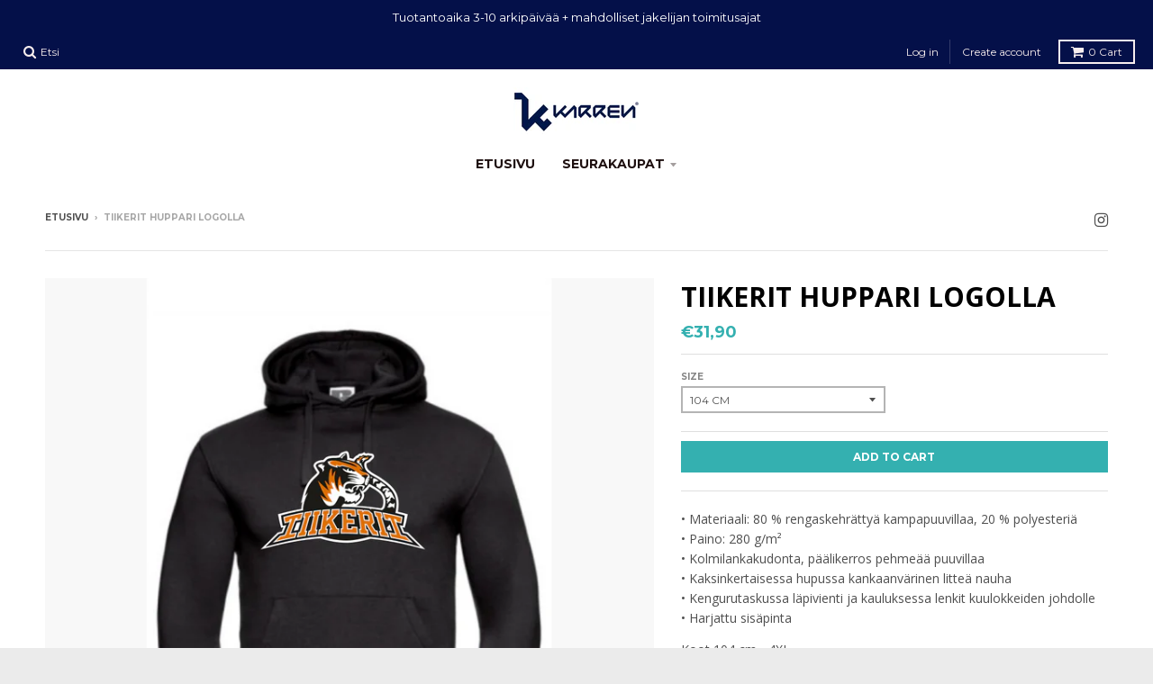

--- FILE ---
content_type: text/html; charset=utf-8
request_url: https://verkkokauppa.karren.fi/products/tiikerit-huppari-logolla
body_size: 18988
content:
<!doctype html>
<!--[if IE 8]><html class="no-js lt-ie9" lang="en"> <![endif]-->
<!--[if IE 9 ]><html class="ie9 no-js"> <![endif]-->
<!--[if (gt IE 9)|!(IE)]><!--> <html class="no-js" lang="en"> <!--<![endif]-->
<head>
  <meta charset="utf-8">
  <meta http-equiv="X-UA-Compatible" content="IE=edge,chrome=1">
  <link rel="canonical" href="https://verkkokauppa.karren.fi/products/tiikerit-huppari-logolla">
  <meta name="viewport" content="width=device-width,initial-scale=1">
  <meta name="theme-color" content="#34b0b0">

  
  <link rel="shortcut icon" href="//verkkokauppa.karren.fi/cdn/shop/files/Untitled_32x32.jpg?v=1613160005" type="image/png" />
  

  <title>
    Tiikerit huppari logolla &ndash; Karren Sport
  </title>

  
    <meta name="description" content="• Materiaali: 80 % rengaskehrättyä kampapuuvillaa, 20 % polyesteriä• Paino: 280 g/m²• Kolmilankakudonta, päälikerros pehmeää puuvillaa• Kaksinkertaisessa hupussa kankaanvärinen litteä nauha• Kengurutaskussa läpivienti ja kauluksessa lenkit kuulokkeiden johdolle• Harjattu sisäpinta Koot 104 cm - 4XL">
  

  
<meta property="og:site_name" content="Karren Sport">
<meta property="og:url" content="https://verkkokauppa.karren.fi/products/tiikerit-huppari-logolla">
<meta property="og:title" content="Tiikerit huppari logolla">
<meta property="og:type" content="product">
<meta property="og:description" content="• Materiaali: 80 % rengaskehrättyä kampapuuvillaa, 20 % polyesteriä• Paino: 280 g/m²• Kolmilankakudonta, päälikerros pehmeää puuvillaa• Kaksinkertaisessa hupussa kankaanvärinen litteä nauha• Kengurutaskussa läpivienti ja kauluksessa lenkit kuulokkeiden johdolle• Harjattu sisäpinta Koot 104 cm - 4XL"><meta property="og:price:amount" content="31,90">
  <meta property="og:price:currency" content="EUR">
  <meta property="og:image" content="http://verkkokauppa.karren.fi/cdn/shop/products/Hupparilogolla_1200x.png?v=1622026477">
  <meta property="og:image:secure_url" content="https://verkkokauppa.karren.fi/cdn/shop/products/Hupparilogolla_1200x.png?v=1622026477"><meta property="og:image:width" content="1200">
      <meta property="og:image:height" content="1200">


<meta name="twitter:site" content="@">
<meta name="twitter:card" content="summary_large_image">
<meta name="twitter:title" content="Tiikerit huppari logolla">
<meta name="twitter:description" content="• Materiaali: 80 % rengaskehrättyä kampapuuvillaa, 20 % polyesteriä• Paino: 280 g/m²• Kolmilankakudonta, päälikerros pehmeää puuvillaa• Kaksinkertaisessa hupussa kankaanvärinen litteä nauha• Kengurutaskussa läpivienti ja kauluksessa lenkit kuulokkeiden johdolle• Harjattu sisäpinta Koot 104 cm - 4XL">


  <script>window.performance && window.performance.mark && window.performance.mark('shopify.content_for_header.start');</script><meta id="shopify-digital-wallet" name="shopify-digital-wallet" content="/295567415/digital_wallets/dialog">
<link rel="alternate" type="application/json+oembed" href="https://verkkokauppa.karren.fi/products/tiikerit-huppari-logolla.oembed">
<script async="async" src="/checkouts/internal/preloads.js?locale=en-FI"></script>
<script id="shopify-features" type="application/json">{"accessToken":"1fda32fc10da71a9be93331369338042","betas":["rich-media-storefront-analytics"],"domain":"verkkokauppa.karren.fi","predictiveSearch":true,"shopId":295567415,"locale":"en"}</script>
<script>var Shopify = Shopify || {};
Shopify.shop = "karren-sport.myshopify.com";
Shopify.locale = "en";
Shopify.currency = {"active":"EUR","rate":"1.0"};
Shopify.country = "FI";
Shopify.theme = {"name":"District","id":11460837431,"schema_name":"District","schema_version":"2.6.2","theme_store_id":735,"role":"main"};
Shopify.theme.handle = "null";
Shopify.theme.style = {"id":null,"handle":null};
Shopify.cdnHost = "verkkokauppa.karren.fi/cdn";
Shopify.routes = Shopify.routes || {};
Shopify.routes.root = "/";</script>
<script type="module">!function(o){(o.Shopify=o.Shopify||{}).modules=!0}(window);</script>
<script>!function(o){function n(){var o=[];function n(){o.push(Array.prototype.slice.apply(arguments))}return n.q=o,n}var t=o.Shopify=o.Shopify||{};t.loadFeatures=n(),t.autoloadFeatures=n()}(window);</script>
<script id="shop-js-analytics" type="application/json">{"pageType":"product"}</script>
<script defer="defer" async type="module" src="//verkkokauppa.karren.fi/cdn/shopifycloud/shop-js/modules/v2/client.init-shop-cart-sync_WVOgQShq.en.esm.js"></script>
<script defer="defer" async type="module" src="//verkkokauppa.karren.fi/cdn/shopifycloud/shop-js/modules/v2/chunk.common_C_13GLB1.esm.js"></script>
<script defer="defer" async type="module" src="//verkkokauppa.karren.fi/cdn/shopifycloud/shop-js/modules/v2/chunk.modal_CLfMGd0m.esm.js"></script>
<script type="module">
  await import("//verkkokauppa.karren.fi/cdn/shopifycloud/shop-js/modules/v2/client.init-shop-cart-sync_WVOgQShq.en.esm.js");
await import("//verkkokauppa.karren.fi/cdn/shopifycloud/shop-js/modules/v2/chunk.common_C_13GLB1.esm.js");
await import("//verkkokauppa.karren.fi/cdn/shopifycloud/shop-js/modules/v2/chunk.modal_CLfMGd0m.esm.js");

  window.Shopify.SignInWithShop?.initShopCartSync?.({"fedCMEnabled":true,"windoidEnabled":true});

</script>
<script>(function() {
  var isLoaded = false;
  function asyncLoad() {
    if (isLoaded) return;
    isLoaded = true;
    var urls = ["\/\/www.powr.io\/powr.js?powr-token=karren-sport.myshopify.com\u0026external-type=shopify\u0026shop=karren-sport.myshopify.com"];
    for (var i = 0; i < urls.length; i++) {
      var s = document.createElement('script');
      s.type = 'text/javascript';
      s.async = true;
      s.src = urls[i];
      var x = document.getElementsByTagName('script')[0];
      x.parentNode.insertBefore(s, x);
    }
  };
  if(window.attachEvent) {
    window.attachEvent('onload', asyncLoad);
  } else {
    window.addEventListener('load', asyncLoad, false);
  }
})();</script>
<script id="__st">var __st={"a":295567415,"offset":7200,"reqid":"63aec24f-3c98-420a-a9a8-dcbebe03a0f2-1769636826","pageurl":"verkkokauppa.karren.fi\/products\/tiikerit-huppari-logolla","u":"7b7bba5b4a60","p":"product","rtyp":"product","rid":6750362370229};</script>
<script>window.ShopifyPaypalV4VisibilityTracking = true;</script>
<script id="captcha-bootstrap">!function(){'use strict';const t='contact',e='account',n='new_comment',o=[[t,t],['blogs',n],['comments',n],[t,'customer']],c=[[e,'customer_login'],[e,'guest_login'],[e,'recover_customer_password'],[e,'create_customer']],r=t=>t.map((([t,e])=>`form[action*='/${t}']:not([data-nocaptcha='true']) input[name='form_type'][value='${e}']`)).join(','),a=t=>()=>t?[...document.querySelectorAll(t)].map((t=>t.form)):[];function s(){const t=[...o],e=r(t);return a(e)}const i='password',u='form_key',d=['recaptcha-v3-token','g-recaptcha-response','h-captcha-response',i],f=()=>{try{return window.sessionStorage}catch{return}},m='__shopify_v',_=t=>t.elements[u];function p(t,e,n=!1){try{const o=window.sessionStorage,c=JSON.parse(o.getItem(e)),{data:r}=function(t){const{data:e,action:n}=t;return t[m]||n?{data:e,action:n}:{data:t,action:n}}(c);for(const[e,n]of Object.entries(r))t.elements[e]&&(t.elements[e].value=n);n&&o.removeItem(e)}catch(o){console.error('form repopulation failed',{error:o})}}const l='form_type',E='cptcha';function T(t){t.dataset[E]=!0}const w=window,h=w.document,L='Shopify',v='ce_forms',y='captcha';let A=!1;((t,e)=>{const n=(g='f06e6c50-85a8-45c8-87d0-21a2b65856fe',I='https://cdn.shopify.com/shopifycloud/storefront-forms-hcaptcha/ce_storefront_forms_captcha_hcaptcha.v1.5.2.iife.js',D={infoText:'Protected by hCaptcha',privacyText:'Privacy',termsText:'Terms'},(t,e,n)=>{const o=w[L][v],c=o.bindForm;if(c)return c(t,g,e,D).then(n);var r;o.q.push([[t,g,e,D],n]),r=I,A||(h.body.append(Object.assign(h.createElement('script'),{id:'captcha-provider',async:!0,src:r})),A=!0)});var g,I,D;w[L]=w[L]||{},w[L][v]=w[L][v]||{},w[L][v].q=[],w[L][y]=w[L][y]||{},w[L][y].protect=function(t,e){n(t,void 0,e),T(t)},Object.freeze(w[L][y]),function(t,e,n,w,h,L){const[v,y,A,g]=function(t,e,n){const i=e?o:[],u=t?c:[],d=[...i,...u],f=r(d),m=r(i),_=r(d.filter((([t,e])=>n.includes(e))));return[a(f),a(m),a(_),s()]}(w,h,L),I=t=>{const e=t.target;return e instanceof HTMLFormElement?e:e&&e.form},D=t=>v().includes(t);t.addEventListener('submit',(t=>{const e=I(t);if(!e)return;const n=D(e)&&!e.dataset.hcaptchaBound&&!e.dataset.recaptchaBound,o=_(e),c=g().includes(e)&&(!o||!o.value);(n||c)&&t.preventDefault(),c&&!n&&(function(t){try{if(!f())return;!function(t){const e=f();if(!e)return;const n=_(t);if(!n)return;const o=n.value;o&&e.removeItem(o)}(t);const e=Array.from(Array(32),(()=>Math.random().toString(36)[2])).join('');!function(t,e){_(t)||t.append(Object.assign(document.createElement('input'),{type:'hidden',name:u})),t.elements[u].value=e}(t,e),function(t,e){const n=f();if(!n)return;const o=[...t.querySelectorAll(`input[type='${i}']`)].map((({name:t})=>t)),c=[...d,...o],r={};for(const[a,s]of new FormData(t).entries())c.includes(a)||(r[a]=s);n.setItem(e,JSON.stringify({[m]:1,action:t.action,data:r}))}(t,e)}catch(e){console.error('failed to persist form',e)}}(e),e.submit())}));const S=(t,e)=>{t&&!t.dataset[E]&&(n(t,e.some((e=>e===t))),T(t))};for(const o of['focusin','change'])t.addEventListener(o,(t=>{const e=I(t);D(e)&&S(e,y())}));const B=e.get('form_key'),M=e.get(l),P=B&&M;t.addEventListener('DOMContentLoaded',(()=>{const t=y();if(P)for(const e of t)e.elements[l].value===M&&p(e,B);[...new Set([...A(),...v().filter((t=>'true'===t.dataset.shopifyCaptcha))])].forEach((e=>S(e,t)))}))}(h,new URLSearchParams(w.location.search),n,t,e,['guest_login'])})(!0,!0)}();</script>
<script integrity="sha256-4kQ18oKyAcykRKYeNunJcIwy7WH5gtpwJnB7kiuLZ1E=" data-source-attribution="shopify.loadfeatures" defer="defer" src="//verkkokauppa.karren.fi/cdn/shopifycloud/storefront/assets/storefront/load_feature-a0a9edcb.js" crossorigin="anonymous"></script>
<script data-source-attribution="shopify.dynamic_checkout.dynamic.init">var Shopify=Shopify||{};Shopify.PaymentButton=Shopify.PaymentButton||{isStorefrontPortableWallets:!0,init:function(){window.Shopify.PaymentButton.init=function(){};var t=document.createElement("script");t.src="https://verkkokauppa.karren.fi/cdn/shopifycloud/portable-wallets/latest/portable-wallets.en.js",t.type="module",document.head.appendChild(t)}};
</script>
<script data-source-attribution="shopify.dynamic_checkout.buyer_consent">
  function portableWalletsHideBuyerConsent(e){var t=document.getElementById("shopify-buyer-consent"),n=document.getElementById("shopify-subscription-policy-button");t&&n&&(t.classList.add("hidden"),t.setAttribute("aria-hidden","true"),n.removeEventListener("click",e))}function portableWalletsShowBuyerConsent(e){var t=document.getElementById("shopify-buyer-consent"),n=document.getElementById("shopify-subscription-policy-button");t&&n&&(t.classList.remove("hidden"),t.removeAttribute("aria-hidden"),n.addEventListener("click",e))}window.Shopify?.PaymentButton&&(window.Shopify.PaymentButton.hideBuyerConsent=portableWalletsHideBuyerConsent,window.Shopify.PaymentButton.showBuyerConsent=portableWalletsShowBuyerConsent);
</script>
<script data-source-attribution="shopify.dynamic_checkout.cart.bootstrap">document.addEventListener("DOMContentLoaded",(function(){function t(){return document.querySelector("shopify-accelerated-checkout-cart, shopify-accelerated-checkout")}if(t())Shopify.PaymentButton.init();else{new MutationObserver((function(e,n){t()&&(Shopify.PaymentButton.init(),n.disconnect())})).observe(document.body,{childList:!0,subtree:!0})}}));
</script>

<script>window.performance && window.performance.mark && window.performance.mark('shopify.content_for_header.end');</script>

  
  
  

  
  
  
  
  
    <link href="//fonts.googleapis.com/css?family=Open+Sans:400,400italic,700,700italic|Open+Sans:400,400italic,700,700italic|Montserrat:400,700|" rel="stylesheet" type="text/css" media="all" />
  


  <link href="//verkkokauppa.karren.fi/cdn/shop/t/2/assets/theme.scss.css?v=5887571485334664691698735953" rel="stylesheet" type="text/css" media="all" />

  
  <!-- /snippets/oldIE-js.liquid -->


<!--[if lt IE 9]>

<script src="//cdnjs.cloudflare.com/ajax/libs/html5shiv/3.7.2/html5shiv.min.js" type="text/javascript"></script>
<script src="//verkkokauppa.karren.fi/cdn/shop/t/2/assets/respond.min.js?v=52248677837542619231519648712" type="text/javascript"></script>
<link href="//verkkokauppa.karren.fi/cdn/shop/t/2/assets/respond-proxy.html" id="respond-proxy" rel="respond-proxy" />
<link href="//verkkokauppa.karren.fi/search?q=4952e3692fb757c32cb423806e9d126d" id="respond-redirect" rel="respond-redirect" />
<script src="//verkkokauppa.karren.fi/search?q=4952e3692fb757c32cb423806e9d126d" type="text/javascript"></script>
<![endif]-->

  <script>
    window.StyleHatch = window.StyleHatch || {};
    StyleHatch.Strings = {
      instagramAddToken: "Add your Instagram access token.",
      instagramInvalidToken: "The Instagram access token is invalid. Check to make sure you added the complete token.",
      instagramRateLimitToken: "Your store is currently over Instagram\u0026#39;s rate limit. Contact Style Hatch support for details.",
      addToCart: "Add to Cart",
      soldOut: "Sold Out",
      addressError: "Error looking up that address",
      addressNoResults: "No results for that address",
      addressQueryLimit: "You have exceeded the Google API usage limit. Consider upgrading to a \u003ca href=\"https:\/\/developers.google.com\/maps\/premium\/usage-limits\"\u003ePremium Plan\u003c\/a\u003e.",
      authError: "There was a problem authenticating your Google Maps account."
    }
    StyleHatch.currencyFormat = "€{{amount_with_comma_separator}}";
    StyleHatch.ajaxCartEnable = true;
    // Post defer
    window.addEventListener('DOMContentLoaded', function() {
      (function( $ ) {
      

      
      
      })(jq223);
    });
    document.documentElement.className = document.documentElement.className.replace('no-js', 'js');
  </script>

  <script type="text/javascript">
    window.lazySizesConfig = window.lazySizesConfig || {};
    window.lazySizesConfig.expand = 1200;
    window.lazySizesConfig.loadMode = 3;
    window.lazySizesConfig.ricTimeout = 50;
  </script>
  <!--[if (gt IE 9)|!(IE)]><!--><script src="//verkkokauppa.karren.fi/cdn/shop/t/2/assets/lazysizes.min.js?v=32691578816191578311519648712" async="async"></script><!--<![endif]-->
  <!--[if lte IE 9]><script src="//verkkokauppa.karren.fi/cdn/shop/t/2/assets/lazysizes.min.js?v=32691578816191578311519648712"></script><![endif]-->
  <!--[if (gt IE 9)|!(IE)]><!--><script src="//verkkokauppa.karren.fi/cdn/shop/t/2/assets/vendor.js?v=183859201010821466901519648713" defer="defer"></script><!--<![endif]-->
  <!--[if lte IE 9]><script src="//verkkokauppa.karren.fi/cdn/shop/t/2/assets/vendor.js?v=183859201010821466901519648713"></script><![endif]-->
  
  <!--[if (gt IE 9)|!(IE)]><!--><script src="//verkkokauppa.karren.fi/cdn/shop/t/2/assets/theme.min.js?v=16982540079529038391520880855" defer="defer"></script><!--<![endif]-->
  <!--[if lte IE 9]><script src="//verkkokauppa.karren.fi/cdn/shop/t/2/assets/theme.min.js?v=16982540079529038391520880855"></script><![endif]-->

<link href="https://monorail-edge.shopifysvc.com" rel="dns-prefetch">
<script>(function(){if ("sendBeacon" in navigator && "performance" in window) {try {var session_token_from_headers = performance.getEntriesByType('navigation')[0].serverTiming.find(x => x.name == '_s').description;} catch {var session_token_from_headers = undefined;}var session_cookie_matches = document.cookie.match(/_shopify_s=([^;]*)/);var session_token_from_cookie = session_cookie_matches && session_cookie_matches.length === 2 ? session_cookie_matches[1] : "";var session_token = session_token_from_headers || session_token_from_cookie || "";function handle_abandonment_event(e) {var entries = performance.getEntries().filter(function(entry) {return /monorail-edge.shopifysvc.com/.test(entry.name);});if (!window.abandonment_tracked && entries.length === 0) {window.abandonment_tracked = true;var currentMs = Date.now();var navigation_start = performance.timing.navigationStart;var payload = {shop_id: 295567415,url: window.location.href,navigation_start,duration: currentMs - navigation_start,session_token,page_type: "product"};window.navigator.sendBeacon("https://monorail-edge.shopifysvc.com/v1/produce", JSON.stringify({schema_id: "online_store_buyer_site_abandonment/1.1",payload: payload,metadata: {event_created_at_ms: currentMs,event_sent_at_ms: currentMs}}));}}window.addEventListener('pagehide', handle_abandonment_event);}}());</script>
<script id="web-pixels-manager-setup">(function e(e,d,r,n,o){if(void 0===o&&(o={}),!Boolean(null===(a=null===(i=window.Shopify)||void 0===i?void 0:i.analytics)||void 0===a?void 0:a.replayQueue)){var i,a;window.Shopify=window.Shopify||{};var t=window.Shopify;t.analytics=t.analytics||{};var s=t.analytics;s.replayQueue=[],s.publish=function(e,d,r){return s.replayQueue.push([e,d,r]),!0};try{self.performance.mark("wpm:start")}catch(e){}var l=function(){var e={modern:/Edge?\/(1{2}[4-9]|1[2-9]\d|[2-9]\d{2}|\d{4,})\.\d+(\.\d+|)|Firefox\/(1{2}[4-9]|1[2-9]\d|[2-9]\d{2}|\d{4,})\.\d+(\.\d+|)|Chrom(ium|e)\/(9{2}|\d{3,})\.\d+(\.\d+|)|(Maci|X1{2}).+ Version\/(15\.\d+|(1[6-9]|[2-9]\d|\d{3,})\.\d+)([,.]\d+|)( \(\w+\)|)( Mobile\/\w+|) Safari\/|Chrome.+OPR\/(9{2}|\d{3,})\.\d+\.\d+|(CPU[ +]OS|iPhone[ +]OS|CPU[ +]iPhone|CPU IPhone OS|CPU iPad OS)[ +]+(15[._]\d+|(1[6-9]|[2-9]\d|\d{3,})[._]\d+)([._]\d+|)|Android:?[ /-](13[3-9]|1[4-9]\d|[2-9]\d{2}|\d{4,})(\.\d+|)(\.\d+|)|Android.+Firefox\/(13[5-9]|1[4-9]\d|[2-9]\d{2}|\d{4,})\.\d+(\.\d+|)|Android.+Chrom(ium|e)\/(13[3-9]|1[4-9]\d|[2-9]\d{2}|\d{4,})\.\d+(\.\d+|)|SamsungBrowser\/([2-9]\d|\d{3,})\.\d+/,legacy:/Edge?\/(1[6-9]|[2-9]\d|\d{3,})\.\d+(\.\d+|)|Firefox\/(5[4-9]|[6-9]\d|\d{3,})\.\d+(\.\d+|)|Chrom(ium|e)\/(5[1-9]|[6-9]\d|\d{3,})\.\d+(\.\d+|)([\d.]+$|.*Safari\/(?![\d.]+ Edge\/[\d.]+$))|(Maci|X1{2}).+ Version\/(10\.\d+|(1[1-9]|[2-9]\d|\d{3,})\.\d+)([,.]\d+|)( \(\w+\)|)( Mobile\/\w+|) Safari\/|Chrome.+OPR\/(3[89]|[4-9]\d|\d{3,})\.\d+\.\d+|(CPU[ +]OS|iPhone[ +]OS|CPU[ +]iPhone|CPU IPhone OS|CPU iPad OS)[ +]+(10[._]\d+|(1[1-9]|[2-9]\d|\d{3,})[._]\d+)([._]\d+|)|Android:?[ /-](13[3-9]|1[4-9]\d|[2-9]\d{2}|\d{4,})(\.\d+|)(\.\d+|)|Mobile Safari.+OPR\/([89]\d|\d{3,})\.\d+\.\d+|Android.+Firefox\/(13[5-9]|1[4-9]\d|[2-9]\d{2}|\d{4,})\.\d+(\.\d+|)|Android.+Chrom(ium|e)\/(13[3-9]|1[4-9]\d|[2-9]\d{2}|\d{4,})\.\d+(\.\d+|)|Android.+(UC? ?Browser|UCWEB|U3)[ /]?(15\.([5-9]|\d{2,})|(1[6-9]|[2-9]\d|\d{3,})\.\d+)\.\d+|SamsungBrowser\/(5\.\d+|([6-9]|\d{2,})\.\d+)|Android.+MQ{2}Browser\/(14(\.(9|\d{2,})|)|(1[5-9]|[2-9]\d|\d{3,})(\.\d+|))(\.\d+|)|K[Aa][Ii]OS\/(3\.\d+|([4-9]|\d{2,})\.\d+)(\.\d+|)/},d=e.modern,r=e.legacy,n=navigator.userAgent;return n.match(d)?"modern":n.match(r)?"legacy":"unknown"}(),u="modern"===l?"modern":"legacy",c=(null!=n?n:{modern:"",legacy:""})[u],f=function(e){return[e.baseUrl,"/wpm","/b",e.hashVersion,"modern"===e.buildTarget?"m":"l",".js"].join("")}({baseUrl:d,hashVersion:r,buildTarget:u}),m=function(e){var d=e.version,r=e.bundleTarget,n=e.surface,o=e.pageUrl,i=e.monorailEndpoint;return{emit:function(e){var a=e.status,t=e.errorMsg,s=(new Date).getTime(),l=JSON.stringify({metadata:{event_sent_at_ms:s},events:[{schema_id:"web_pixels_manager_load/3.1",payload:{version:d,bundle_target:r,page_url:o,status:a,surface:n,error_msg:t},metadata:{event_created_at_ms:s}}]});if(!i)return console&&console.warn&&console.warn("[Web Pixels Manager] No Monorail endpoint provided, skipping logging."),!1;try{return self.navigator.sendBeacon.bind(self.navigator)(i,l)}catch(e){}var u=new XMLHttpRequest;try{return u.open("POST",i,!0),u.setRequestHeader("Content-Type","text/plain"),u.send(l),!0}catch(e){return console&&console.warn&&console.warn("[Web Pixels Manager] Got an unhandled error while logging to Monorail."),!1}}}}({version:r,bundleTarget:l,surface:e.surface,pageUrl:self.location.href,monorailEndpoint:e.monorailEndpoint});try{o.browserTarget=l,function(e){var d=e.src,r=e.async,n=void 0===r||r,o=e.onload,i=e.onerror,a=e.sri,t=e.scriptDataAttributes,s=void 0===t?{}:t,l=document.createElement("script"),u=document.querySelector("head"),c=document.querySelector("body");if(l.async=n,l.src=d,a&&(l.integrity=a,l.crossOrigin="anonymous"),s)for(var f in s)if(Object.prototype.hasOwnProperty.call(s,f))try{l.dataset[f]=s[f]}catch(e){}if(o&&l.addEventListener("load",o),i&&l.addEventListener("error",i),u)u.appendChild(l);else{if(!c)throw new Error("Did not find a head or body element to append the script");c.appendChild(l)}}({src:f,async:!0,onload:function(){if(!function(){var e,d;return Boolean(null===(d=null===(e=window.Shopify)||void 0===e?void 0:e.analytics)||void 0===d?void 0:d.initialized)}()){var d=window.webPixelsManager.init(e)||void 0;if(d){var r=window.Shopify.analytics;r.replayQueue.forEach((function(e){var r=e[0],n=e[1],o=e[2];d.publishCustomEvent(r,n,o)})),r.replayQueue=[],r.publish=d.publishCustomEvent,r.visitor=d.visitor,r.initialized=!0}}},onerror:function(){return m.emit({status:"failed",errorMsg:"".concat(f," has failed to load")})},sri:function(e){var d=/^sha384-[A-Za-z0-9+/=]+$/;return"string"==typeof e&&d.test(e)}(c)?c:"",scriptDataAttributes:o}),m.emit({status:"loading"})}catch(e){m.emit({status:"failed",errorMsg:(null==e?void 0:e.message)||"Unknown error"})}}})({shopId: 295567415,storefrontBaseUrl: "https://verkkokauppa.karren.fi",extensionsBaseUrl: "https://extensions.shopifycdn.com/cdn/shopifycloud/web-pixels-manager",monorailEndpoint: "https://monorail-edge.shopifysvc.com/unstable/produce_batch",surface: "storefront-renderer",enabledBetaFlags: ["2dca8a86"],webPixelsConfigList: [{"id":"184615261","eventPayloadVersion":"v1","runtimeContext":"LAX","scriptVersion":"1","type":"CUSTOM","privacyPurposes":["ANALYTICS"],"name":"Google Analytics tag (migrated)"},{"id":"shopify-app-pixel","configuration":"{}","eventPayloadVersion":"v1","runtimeContext":"STRICT","scriptVersion":"0450","apiClientId":"shopify-pixel","type":"APP","privacyPurposes":["ANALYTICS","MARKETING"]},{"id":"shopify-custom-pixel","eventPayloadVersion":"v1","runtimeContext":"LAX","scriptVersion":"0450","apiClientId":"shopify-pixel","type":"CUSTOM","privacyPurposes":["ANALYTICS","MARKETING"]}],isMerchantRequest: false,initData: {"shop":{"name":"Karren Sport","paymentSettings":{"currencyCode":"EUR"},"myshopifyDomain":"karren-sport.myshopify.com","countryCode":"FI","storefrontUrl":"https:\/\/verkkokauppa.karren.fi"},"customer":null,"cart":null,"checkout":null,"productVariants":[{"price":{"amount":31.9,"currencyCode":"EUR"},"product":{"title":"Tiikerit huppari logolla","vendor":"Karren Sport","id":"6750362370229","untranslatedTitle":"Tiikerit huppari logolla","url":"\/products\/tiikerit-huppari-logolla","type":""},"id":"40099326361781","image":{"src":"\/\/verkkokauppa.karren.fi\/cdn\/shop\/products\/Hupparilogolla.png?v=1622026477"},"sku":"","title":"104 cm","untranslatedTitle":"104 cm"},{"price":{"amount":31.9,"currencyCode":"EUR"},"product":{"title":"Tiikerit huppari logolla","vendor":"Karren Sport","id":"6750362370229","untranslatedTitle":"Tiikerit huppari logolla","url":"\/products\/tiikerit-huppari-logolla","type":""},"id":"40099326394549","image":{"src":"\/\/verkkokauppa.karren.fi\/cdn\/shop\/products\/Hupparilogolla.png?v=1622026477"},"sku":"","title":"116 cm","untranslatedTitle":"116 cm"},{"price":{"amount":31.9,"currencyCode":"EUR"},"product":{"title":"Tiikerit huppari logolla","vendor":"Karren Sport","id":"6750362370229","untranslatedTitle":"Tiikerit huppari logolla","url":"\/products\/tiikerit-huppari-logolla","type":""},"id":"40099326427317","image":{"src":"\/\/verkkokauppa.karren.fi\/cdn\/shop\/products\/Hupparilogolla.png?v=1622026477"},"sku":"","title":"128 cm","untranslatedTitle":"128 cm"},{"price":{"amount":31.9,"currencyCode":"EUR"},"product":{"title":"Tiikerit huppari logolla","vendor":"Karren Sport","id":"6750362370229","untranslatedTitle":"Tiikerit huppari logolla","url":"\/products\/tiikerit-huppari-logolla","type":""},"id":"40099326460085","image":{"src":"\/\/verkkokauppa.karren.fi\/cdn\/shop\/products\/Hupparilogolla.png?v=1622026477"},"sku":"","title":"140 cm","untranslatedTitle":"140 cm"},{"price":{"amount":31.9,"currencyCode":"EUR"},"product":{"title":"Tiikerit huppari logolla","vendor":"Karren Sport","id":"6750362370229","untranslatedTitle":"Tiikerit huppari logolla","url":"\/products\/tiikerit-huppari-logolla","type":""},"id":"40099326492853","image":{"src":"\/\/verkkokauppa.karren.fi\/cdn\/shop\/products\/Hupparilogolla.png?v=1622026477"},"sku":"","title":"152 cm","untranslatedTitle":"152 cm"},{"price":{"amount":31.9,"currencyCode":"EUR"},"product":{"title":"Tiikerit huppari logolla","vendor":"Karren Sport","id":"6750362370229","untranslatedTitle":"Tiikerit huppari logolla","url":"\/products\/tiikerit-huppari-logolla","type":""},"id":"40099326525621","image":{"src":"\/\/verkkokauppa.karren.fi\/cdn\/shop\/products\/Hupparilogolla.png?v=1622026477"},"sku":"","title":"164 cm","untranslatedTitle":"164 cm"},{"price":{"amount":31.9,"currencyCode":"EUR"},"product":{"title":"Tiikerit huppari logolla","vendor":"Karren Sport","id":"6750362370229","untranslatedTitle":"Tiikerit huppari logolla","url":"\/products\/tiikerit-huppari-logolla","type":""},"id":"40099326558389","image":{"src":"\/\/verkkokauppa.karren.fi\/cdn\/shop\/products\/Hupparilogolla.png?v=1622026477"},"sku":"","title":"XS","untranslatedTitle":"XS"},{"price":{"amount":31.9,"currencyCode":"EUR"},"product":{"title":"Tiikerit huppari logolla","vendor":"Karren Sport","id":"6750362370229","untranslatedTitle":"Tiikerit huppari logolla","url":"\/products\/tiikerit-huppari-logolla","type":""},"id":"40099326591157","image":{"src":"\/\/verkkokauppa.karren.fi\/cdn\/shop\/products\/Hupparilogolla.png?v=1622026477"},"sku":"","title":"S","untranslatedTitle":"S"},{"price":{"amount":31.9,"currencyCode":"EUR"},"product":{"title":"Tiikerit huppari logolla","vendor":"Karren Sport","id":"6750362370229","untranslatedTitle":"Tiikerit huppari logolla","url":"\/products\/tiikerit-huppari-logolla","type":""},"id":"40099326623925","image":{"src":"\/\/verkkokauppa.karren.fi\/cdn\/shop\/products\/Hupparilogolla.png?v=1622026477"},"sku":"","title":"M","untranslatedTitle":"M"},{"price":{"amount":31.9,"currencyCode":"EUR"},"product":{"title":"Tiikerit huppari logolla","vendor":"Karren Sport","id":"6750362370229","untranslatedTitle":"Tiikerit huppari logolla","url":"\/products\/tiikerit-huppari-logolla","type":""},"id":"40099326656693","image":{"src":"\/\/verkkokauppa.karren.fi\/cdn\/shop\/products\/Hupparilogolla.png?v=1622026477"},"sku":"","title":"L","untranslatedTitle":"L"},{"price":{"amount":31.9,"currencyCode":"EUR"},"product":{"title":"Tiikerit huppari logolla","vendor":"Karren Sport","id":"6750362370229","untranslatedTitle":"Tiikerit huppari logolla","url":"\/products\/tiikerit-huppari-logolla","type":""},"id":"40099326689461","image":{"src":"\/\/verkkokauppa.karren.fi\/cdn\/shop\/products\/Hupparilogolla.png?v=1622026477"},"sku":"","title":"XL","untranslatedTitle":"XL"},{"price":{"amount":31.9,"currencyCode":"EUR"},"product":{"title":"Tiikerit huppari logolla","vendor":"Karren Sport","id":"6750362370229","untranslatedTitle":"Tiikerit huppari logolla","url":"\/products\/tiikerit-huppari-logolla","type":""},"id":"40099326722229","image":{"src":"\/\/verkkokauppa.karren.fi\/cdn\/shop\/products\/Hupparilogolla.png?v=1622026477"},"sku":"","title":"2XL","untranslatedTitle":"2XL"},{"price":{"amount":39.0,"currencyCode":"EUR"},"product":{"title":"Tiikerit huppari logolla","vendor":"Karren Sport","id":"6750362370229","untranslatedTitle":"Tiikerit huppari logolla","url":"\/products\/tiikerit-huppari-logolla","type":""},"id":"40099326754997","image":{"src":"\/\/verkkokauppa.karren.fi\/cdn\/shop\/products\/Hupparilogolla.png?v=1622026477"},"sku":"","title":"3XL","untranslatedTitle":"3XL"},{"price":{"amount":39.0,"currencyCode":"EUR"},"product":{"title":"Tiikerit huppari logolla","vendor":"Karren Sport","id":"6750362370229","untranslatedTitle":"Tiikerit huppari logolla","url":"\/products\/tiikerit-huppari-logolla","type":""},"id":"40099326787765","image":{"src":"\/\/verkkokauppa.karren.fi\/cdn\/shop\/products\/Hupparilogolla.png?v=1622026477"},"sku":"","title":"4XL","untranslatedTitle":"4XL"}],"purchasingCompany":null},},"https://verkkokauppa.karren.fi/cdn","1d2a099fw23dfb22ep557258f5m7a2edbae",{"modern":"","legacy":""},{"shopId":"295567415","storefrontBaseUrl":"https:\/\/verkkokauppa.karren.fi","extensionBaseUrl":"https:\/\/extensions.shopifycdn.com\/cdn\/shopifycloud\/web-pixels-manager","surface":"storefront-renderer","enabledBetaFlags":"[\"2dca8a86\"]","isMerchantRequest":"false","hashVersion":"1d2a099fw23dfb22ep557258f5m7a2edbae","publish":"custom","events":"[[\"page_viewed\",{}],[\"product_viewed\",{\"productVariant\":{\"price\":{\"amount\":31.9,\"currencyCode\":\"EUR\"},\"product\":{\"title\":\"Tiikerit huppari logolla\",\"vendor\":\"Karren Sport\",\"id\":\"6750362370229\",\"untranslatedTitle\":\"Tiikerit huppari logolla\",\"url\":\"\/products\/tiikerit-huppari-logolla\",\"type\":\"\"},\"id\":\"40099326361781\",\"image\":{\"src\":\"\/\/verkkokauppa.karren.fi\/cdn\/shop\/products\/Hupparilogolla.png?v=1622026477\"},\"sku\":\"\",\"title\":\"104 cm\",\"untranslatedTitle\":\"104 cm\"}}]]"});</script><script>
  window.ShopifyAnalytics = window.ShopifyAnalytics || {};
  window.ShopifyAnalytics.meta = window.ShopifyAnalytics.meta || {};
  window.ShopifyAnalytics.meta.currency = 'EUR';
  var meta = {"product":{"id":6750362370229,"gid":"gid:\/\/shopify\/Product\/6750362370229","vendor":"Karren Sport","type":"","handle":"tiikerit-huppari-logolla","variants":[{"id":40099326361781,"price":3190,"name":"Tiikerit huppari logolla - 104 cm","public_title":"104 cm","sku":""},{"id":40099326394549,"price":3190,"name":"Tiikerit huppari logolla - 116 cm","public_title":"116 cm","sku":""},{"id":40099326427317,"price":3190,"name":"Tiikerit huppari logolla - 128 cm","public_title":"128 cm","sku":""},{"id":40099326460085,"price":3190,"name":"Tiikerit huppari logolla - 140 cm","public_title":"140 cm","sku":""},{"id":40099326492853,"price":3190,"name":"Tiikerit huppari logolla - 152 cm","public_title":"152 cm","sku":""},{"id":40099326525621,"price":3190,"name":"Tiikerit huppari logolla - 164 cm","public_title":"164 cm","sku":""},{"id":40099326558389,"price":3190,"name":"Tiikerit huppari logolla - XS","public_title":"XS","sku":""},{"id":40099326591157,"price":3190,"name":"Tiikerit huppari logolla - S","public_title":"S","sku":""},{"id":40099326623925,"price":3190,"name":"Tiikerit huppari logolla - M","public_title":"M","sku":""},{"id":40099326656693,"price":3190,"name":"Tiikerit huppari logolla - L","public_title":"L","sku":""},{"id":40099326689461,"price":3190,"name":"Tiikerit huppari logolla - XL","public_title":"XL","sku":""},{"id":40099326722229,"price":3190,"name":"Tiikerit huppari logolla - 2XL","public_title":"2XL","sku":""},{"id":40099326754997,"price":3900,"name":"Tiikerit huppari logolla - 3XL","public_title":"3XL","sku":""},{"id":40099326787765,"price":3900,"name":"Tiikerit huppari logolla - 4XL","public_title":"4XL","sku":""}],"remote":false},"page":{"pageType":"product","resourceType":"product","resourceId":6750362370229,"requestId":"63aec24f-3c98-420a-a9a8-dcbebe03a0f2-1769636826"}};
  for (var attr in meta) {
    window.ShopifyAnalytics.meta[attr] = meta[attr];
  }
</script>
<script class="analytics">
  (function () {
    var customDocumentWrite = function(content) {
      var jquery = null;

      if (window.jQuery) {
        jquery = window.jQuery;
      } else if (window.Checkout && window.Checkout.$) {
        jquery = window.Checkout.$;
      }

      if (jquery) {
        jquery('body').append(content);
      }
    };

    var hasLoggedConversion = function(token) {
      if (token) {
        return document.cookie.indexOf('loggedConversion=' + token) !== -1;
      }
      return false;
    }

    var setCookieIfConversion = function(token) {
      if (token) {
        var twoMonthsFromNow = new Date(Date.now());
        twoMonthsFromNow.setMonth(twoMonthsFromNow.getMonth() + 2);

        document.cookie = 'loggedConversion=' + token + '; expires=' + twoMonthsFromNow;
      }
    }

    var trekkie = window.ShopifyAnalytics.lib = window.trekkie = window.trekkie || [];
    if (trekkie.integrations) {
      return;
    }
    trekkie.methods = [
      'identify',
      'page',
      'ready',
      'track',
      'trackForm',
      'trackLink'
    ];
    trekkie.factory = function(method) {
      return function() {
        var args = Array.prototype.slice.call(arguments);
        args.unshift(method);
        trekkie.push(args);
        return trekkie;
      };
    };
    for (var i = 0; i < trekkie.methods.length; i++) {
      var key = trekkie.methods[i];
      trekkie[key] = trekkie.factory(key);
    }
    trekkie.load = function(config) {
      trekkie.config = config || {};
      trekkie.config.initialDocumentCookie = document.cookie;
      var first = document.getElementsByTagName('script')[0];
      var script = document.createElement('script');
      script.type = 'text/javascript';
      script.onerror = function(e) {
        var scriptFallback = document.createElement('script');
        scriptFallback.type = 'text/javascript';
        scriptFallback.onerror = function(error) {
                var Monorail = {
      produce: function produce(monorailDomain, schemaId, payload) {
        var currentMs = new Date().getTime();
        var event = {
          schema_id: schemaId,
          payload: payload,
          metadata: {
            event_created_at_ms: currentMs,
            event_sent_at_ms: currentMs
          }
        };
        return Monorail.sendRequest("https://" + monorailDomain + "/v1/produce", JSON.stringify(event));
      },
      sendRequest: function sendRequest(endpointUrl, payload) {
        // Try the sendBeacon API
        if (window && window.navigator && typeof window.navigator.sendBeacon === 'function' && typeof window.Blob === 'function' && !Monorail.isIos12()) {
          var blobData = new window.Blob([payload], {
            type: 'text/plain'
          });

          if (window.navigator.sendBeacon(endpointUrl, blobData)) {
            return true;
          } // sendBeacon was not successful

        } // XHR beacon

        var xhr = new XMLHttpRequest();

        try {
          xhr.open('POST', endpointUrl);
          xhr.setRequestHeader('Content-Type', 'text/plain');
          xhr.send(payload);
        } catch (e) {
          console.log(e);
        }

        return false;
      },
      isIos12: function isIos12() {
        return window.navigator.userAgent.lastIndexOf('iPhone; CPU iPhone OS 12_') !== -1 || window.navigator.userAgent.lastIndexOf('iPad; CPU OS 12_') !== -1;
      }
    };
    Monorail.produce('monorail-edge.shopifysvc.com',
      'trekkie_storefront_load_errors/1.1',
      {shop_id: 295567415,
      theme_id: 11460837431,
      app_name: "storefront",
      context_url: window.location.href,
      source_url: "//verkkokauppa.karren.fi/cdn/s/trekkie.storefront.a804e9514e4efded663580eddd6991fcc12b5451.min.js"});

        };
        scriptFallback.async = true;
        scriptFallback.src = '//verkkokauppa.karren.fi/cdn/s/trekkie.storefront.a804e9514e4efded663580eddd6991fcc12b5451.min.js';
        first.parentNode.insertBefore(scriptFallback, first);
      };
      script.async = true;
      script.src = '//verkkokauppa.karren.fi/cdn/s/trekkie.storefront.a804e9514e4efded663580eddd6991fcc12b5451.min.js';
      first.parentNode.insertBefore(script, first);
    };
    trekkie.load(
      {"Trekkie":{"appName":"storefront","development":false,"defaultAttributes":{"shopId":295567415,"isMerchantRequest":null,"themeId":11460837431,"themeCityHash":"11918626858406008120","contentLanguage":"en","currency":"EUR","eventMetadataId":"3945703d-278b-4c89-9d80-fa70fc1bedc8"},"isServerSideCookieWritingEnabled":true,"monorailRegion":"shop_domain","enabledBetaFlags":["65f19447","b5387b81"]},"Session Attribution":{},"S2S":{"facebookCapiEnabled":false,"source":"trekkie-storefront-renderer","apiClientId":580111}}
    );

    var loaded = false;
    trekkie.ready(function() {
      if (loaded) return;
      loaded = true;

      window.ShopifyAnalytics.lib = window.trekkie;

      var originalDocumentWrite = document.write;
      document.write = customDocumentWrite;
      try { window.ShopifyAnalytics.merchantGoogleAnalytics.call(this); } catch(error) {};
      document.write = originalDocumentWrite;

      window.ShopifyAnalytics.lib.page(null,{"pageType":"product","resourceType":"product","resourceId":6750362370229,"requestId":"63aec24f-3c98-420a-a9a8-dcbebe03a0f2-1769636826","shopifyEmitted":true});

      var match = window.location.pathname.match(/checkouts\/(.+)\/(thank_you|post_purchase)/)
      var token = match? match[1]: undefined;
      if (!hasLoggedConversion(token)) {
        setCookieIfConversion(token);
        window.ShopifyAnalytics.lib.track("Viewed Product",{"currency":"EUR","variantId":40099326361781,"productId":6750362370229,"productGid":"gid:\/\/shopify\/Product\/6750362370229","name":"Tiikerit huppari logolla - 104 cm","price":"31.90","sku":"","brand":"Karren Sport","variant":"104 cm","category":"","nonInteraction":true,"remote":false},undefined,undefined,{"shopifyEmitted":true});
      window.ShopifyAnalytics.lib.track("monorail:\/\/trekkie_storefront_viewed_product\/1.1",{"currency":"EUR","variantId":40099326361781,"productId":6750362370229,"productGid":"gid:\/\/shopify\/Product\/6750362370229","name":"Tiikerit huppari logolla - 104 cm","price":"31.90","sku":"","brand":"Karren Sport","variant":"104 cm","category":"","nonInteraction":true,"remote":false,"referer":"https:\/\/verkkokauppa.karren.fi\/products\/tiikerit-huppari-logolla"});
      }
    });


        var eventsListenerScript = document.createElement('script');
        eventsListenerScript.async = true;
        eventsListenerScript.src = "//verkkokauppa.karren.fi/cdn/shopifycloud/storefront/assets/shop_events_listener-3da45d37.js";
        document.getElementsByTagName('head')[0].appendChild(eventsListenerScript);

})();</script>
  <script>
  if (!window.ga || (window.ga && typeof window.ga !== 'function')) {
    window.ga = function ga() {
      (window.ga.q = window.ga.q || []).push(arguments);
      if (window.Shopify && window.Shopify.analytics && typeof window.Shopify.analytics.publish === 'function') {
        window.Shopify.analytics.publish("ga_stub_called", {}, {sendTo: "google_osp_migration"});
      }
      console.error("Shopify's Google Analytics stub called with:", Array.from(arguments), "\nSee https://help.shopify.com/manual/promoting-marketing/pixels/pixel-migration#google for more information.");
    };
    if (window.Shopify && window.Shopify.analytics && typeof window.Shopify.analytics.publish === 'function') {
      window.Shopify.analytics.publish("ga_stub_initialized", {}, {sendTo: "google_osp_migration"});
    }
  }
</script>
<script
  defer
  src="https://verkkokauppa.karren.fi/cdn/shopifycloud/perf-kit/shopify-perf-kit-3.1.0.min.js"
  data-application="storefront-renderer"
  data-shop-id="295567415"
  data-render-region="gcp-us-east1"
  data-page-type="product"
  data-theme-instance-id="11460837431"
  data-theme-name="District"
  data-theme-version="2.6.2"
  data-monorail-region="shop_domain"
  data-resource-timing-sampling-rate="10"
  data-shs="true"
  data-shs-beacon="true"
  data-shs-export-with-fetch="true"
  data-shs-logs-sample-rate="1"
  data-shs-beacon-endpoint="https://verkkokauppa.karren.fi/api/collect"
></script>
</head>

<body id="tiikerit-huppari-logolla" class="template-product" data-template-directory="" data-template="product" >

  <div id="page">
    <div id="shopify-section-promos" class="shopify-section promos"><div data-section-id="promos" data-section-type="promos-section" data-scroll-lock="false">
  
    
    
<header id="block-announcement_bar_jxjETU" class="promo-bar promo-bar-announcement_bar_jxjETU align-center size-default placement-top"
            data-type="announcement-bar"
            
            data-hide-delay="no-delay"
            
            data-bar-placement="top"
            data-show-for="both"
            data-homepage-limit="false"
            >
            
              <span class="promo-bar-text">Tuotantoaika 3-10 arkipäivää + mahdolliset jakelijan toimitusajat</span>
            
          </header>
          <style>
            header.promo-bar-announcement_bar_jxjETU span.promo-bar-text {
              background-color: #041049;
              color: #ffffff;
            }
            header.promo-bar-announcement_bar_jxjETU a {
              color: #ffffff;
            }
          </style>

    
    

    
    

  
</div>


</div>
    <header class="util">
  <div class="wrapper">

    <div class="search-wrapper">
      <!-- /snippets/search-bar.liquid -->


<form action="/search" method="get" class="input-group search-bar" role="search">
  <div class="icon-wrapper">
    <span class="icon-fallback-text">
      <span class="icon icon-search" aria-hidden="true"></span>
      <span class="fallback-text">Etsi</span>
    </span>
  </div>
  <div class="input-wrapper">
    <input type="search" name="q" value="" placeholder="Etsi sivuilta" class="input-group-field" aria-label="Etsi sivuilta">
  </div>
  <div class="button-wrapper">
    <span class="input-group-btn">
      <button type="button" class="btn icon-fallback-text">
        <span class="icon icon-close" aria-hidden="true"></span>
        <span class="fallback-text">Close menu</span>
      </button>
    </span>
  </div>
</form>
    </div>

    <div class="left-wrapper">
      <ul class="text-links">
        <li class="mobile-menu">
          <a href="#menu" class="toggle-menu menu-link">
            <span class="icon-text">
              <span class="icon icon-menu" aria-hidden="true"></span>
              <span class="text" data-close-text="Close menu">Menu</span>
            </span>
          </a>
        </li>
        <li>
          <a href="#" class="search">
            <span class="icon-text">
              <span class="icon icon-search" aria-hidden="true"></span>
              <span class="text">Etsi</span>
            </span>
          </a>
        </li>
      </ul>
      
      
    </div>

    <div class="right-wrapper">
      
      
        <!-- /snippets/accounts-nav.liquid -->
<ul class="text-links">
  
    <li>
      <a href="/account/login" id="customer_login_link">Log in</a>
    </li>
    <li>
      <a href="/account/register" id="customer_register_link">Create account</a>
    </li>
  
</ul>
      
      
      <a href="/cart" id="CartButton">
        <span class="icon-fallback-text">
          <span class="icon icon-cart" aria-hidden="true"></span>
        </span>
        <span id="CartCount"><span class="pplr_cart_count">
 0
</span></span>
        Cart
        <span id="CartCost" class="money"></span>

      </a>
      
        <!-- /snippets/cart-preview.liquid -->
<div class="cart-preview">
  <div class="cart-preview-title">
    Added to Cart
  </div>
  <div class="product-container">
    <div class="box product">
      <figure>
        <a href="#" class="product-image"></a>
        <figcaption>
          <a href="#" class="product-title"></a>
          <ul class="product-variant options"></ul>
          <span class="product-price price money"></span>
        </figcaption>
      </figure>
    </div>
  </div>
  <div class="cart-preview-total">
    
    <div class="count plural">You have <span class="item-count"></span> items in your cart</div>
    <div class="count singular">You have <span class="item-count">1</span> item in your cart</div>
    <div class="label">Total</div>
    <div class="total-price total"><span class="money"></span></div>
  </div>
  <a href="/cart" class="button solid">Check Out</a>
  <a href="#continue" class="button outline continue-shopping">Continue Shopping</a>
</div>
      
    </div>
  </div>
</header>

    <div id="shopify-section-header" class="shopify-section header"><div data-section-id="header" data-section-type="header-section">
  <div class="site-header-wrapper">
    <header class="site-header minimal full-width" data-scroll-lock="none" role="banner">

      <div class="wrapper">
        <div class="logo-nav-contain layout-vertical">
          
          <div class="logo-contain">
            
              <div class="site-logo has-image" itemscope itemtype="http://schema.org/Organization">
            
              
                <a href="/" itemprop="url" class="logo-image">
                  
                  
                  
                  <img src="//verkkokauppa.karren.fi/cdn/shop/files/Untitled_140x.jpg?v=1613160005"
                    srcset="//verkkokauppa.karren.fi/cdn/shop/files/Untitled_140x.jpg?v=1613160005 1x
                            ,//verkkokauppa.karren.fi/cdn/shop/files/Untitled_140x@2x.jpg?v=1613160005 2x"
                    alt="Karren for Players">
                </a>
              
            
              </div>
            
          </div>

          <nav class="nav-bar" role="navigation">
            <ul class="site-nav" role="menubar">
  
  
    <li class="" role="presentation">
      <a href="/"  role="menuitem">Etusivu</a>
      
    </li>
  
    <li class="has-dropdown " role="presentation">
      <a href="/collections/all" aria-haspopup="true" aria-expanded="false" role="menuitem">Seurakaupat</a>
      
        <ul class="dropdown" aria-hidden="true" role="menu">
          
          
            <li class="has-sub-dropdown " role="presentation">
              <a href="/collections/jaakiekko" role="menuitem" aria-haspopup="true" aria-expanded="false" tabindex="-1">Jääkiekko</a>
              
                <ul class="sub-dropdown" aria-hidden="true" role="menu">
                  
                  
                    <li class="sub-dropdown-item " role="presentation">
                      <a href="/collections/karhu-kissat" role="menuitem" tabindex="-1">Karhu-Kissat</a>
                    </li>
                  
                    <li class="sub-dropdown-item " role="presentation">
                      <a href="/collections/helsingin-jaakiekkoklubi" role="menuitem" tabindex="-1">Helsingin Jääkiekkoklubi</a>
                    </li>
                  
                    <li class="sub-dropdown-item " role="presentation">
                      <a href="/collections/ita-helsingin-kiekko" role="menuitem" tabindex="-1">Itä-Helsingin Kiekko</a>
                    </li>
                  
                    <li class="sub-dropdown-item " role="presentation">
                      <a href="/collections/tiikerit" role="menuitem" tabindex="-1">Tiikerit</a>
                    </li>
                  
                    <li class="sub-dropdown-item " role="presentation">
                      <a href="/collections/oulunkylan-kiekko-kerho" role="menuitem" tabindex="-1">Oulunkylän Kiekko-Kerho</a>
                    </li>
                  
                    <li class="sub-dropdown-item " role="presentation">
                      <a href="/collections/kiekko-vantaa-ita-jr" role="menuitem" tabindex="-1">Kiekko-Vantaa Itä &amp; JR</a>
                    </li>
                  
                    <li class="sub-dropdown-item " role="presentation">
                      <a href="/collections/kurra-hockey" role="menuitem" tabindex="-1">Kurra Hockey</a>
                    </li>
                  
                    <li class="sub-dropdown-item " role="presentation">
                      <a href="/collections/ljk" role="menuitem" tabindex="-1">LJK</a>
                    </li>
                  
                    <li class="sub-dropdown-item " role="presentation">
                      <a href="https://verkkokauppa.karren.fi/collections/turun-jaakiekkotuomarit-ry" role="menuitem" tabindex="-1">Turun jääkiekkotuomarit ry</a>
                    </li>
                  
                </ul>
              
            </li>
          
            <li class="has-sub-dropdown " role="presentation">
              <a href="/collections/jalkapallo" role="menuitem" aria-haspopup="true" aria-expanded="false" tabindex="-1">Jalkapallo</a>
              
                <ul class="sub-dropdown" aria-hidden="true" role="menu">
                  
                  
                    <li class="sub-dropdown-item " role="presentation">
                      <a href="/collections/ppj" role="menuitem" tabindex="-1">PPJ</a>
                    </li>
                  
                    <li class="sub-dropdown-item " role="presentation">
                      <a href="/collections/hps" role="menuitem" tabindex="-1">HPS</a>
                    </li>
                  
                    <li class="sub-dropdown-item " role="presentation">
                      <a href="/collections/eps-jalkapallo" role="menuitem" tabindex="-1">ESPOON PALLOSEURAN JALKAPALLO</a>
                    </li>
                  
                    <li class="sub-dropdown-item " role="presentation">
                      <a href="/collections/fc-honka" role="menuitem" tabindex="-1">FC Honka</a>
                    </li>
                  
                    <li class="sub-dropdown-item " role="presentation">
                      <a href="/collections/rcd-espanyol" role="menuitem" tabindex="-1">RCD Espanyol</a>
                    </li>
                  
                    <li class="sub-dropdown-item " role="presentation">
                      <a href="/collections/vjs" role="menuitem" tabindex="-1">VJS</a>
                    </li>
                  
                </ul>
              
            </li>
          
            <li class="has-sub-dropdown " role="presentation">
              <a href="/collections/taitoluistelu" role="menuitem" aria-haspopup="true" aria-expanded="false" tabindex="-1">Taitoluistelu</a>
              
                <ul class="sub-dropdown" aria-hidden="true" role="menu">
                  
                  
                    <li class="sub-dropdown-item " role="presentation">
                      <a href="/collections/etela-vantaan-taitoluistelijat" role="menuitem" tabindex="-1">Etelä-Vantaan Taitoluistelijat</a>
                    </li>
                  
                    <li class="sub-dropdown-item " role="presentation">
                      <a href="/collections/tikkurilan-taitoluisteluklubi" role="menuitem" tabindex="-1">Tikkurilan Taitoluisteluklubi</a>
                    </li>
                  
                </ul>
              
            </li>
          
            <li class="has-sub-dropdown " role="presentation">
              <a href="/collections/koripallo" role="menuitem" aria-haspopup="true" aria-expanded="false" tabindex="-1">Koripallo</a>
              
                <ul class="sub-dropdown" aria-hidden="true" role="menu">
                  
                  
                    <li class="sub-dropdown-item " role="presentation">
                      <a href="/collections/espoo-basket-team" role="menuitem" tabindex="-1">Espoo Basket Team</a>
                    </li>
                  
                </ul>
              
            </li>
          
            <li class="has-sub-dropdown " role="presentation">
              <a href="/collections/kasipallo" role="menuitem" aria-haspopup="true" aria-expanded="false" tabindex="-1">Käsipallo</a>
              
                <ul class="sub-dropdown" aria-hidden="true" role="menu">
                  
                  
                    <li class="sub-dropdown-item " role="presentation">
                      <a href="/collections/dicken" role="menuitem" tabindex="-1">Dicken</a>
                    </li>
                  
                </ul>
              
            </li>
          
            <li class="has-sub-dropdown " role="presentation">
              <a href="/collections/kuntosali" role="menuitem" aria-haspopup="true" aria-expanded="false" tabindex="-1">Kuntosali</a>
              
                <ul class="sub-dropdown" aria-hidden="true" role="menu">
                  
                  
                    <li class="sub-dropdown-item " role="presentation">
                      <a href="/collections/power-go" role="menuitem" tabindex="-1">Power&amp;Go</a>
                    </li>
                  
                    <li class="sub-dropdown-item " role="presentation">
                      <a href="/collections/urhis" role="menuitem" tabindex="-1">Urhis</a>
                    </li>
                  
                    <li class="sub-dropdown-item " role="presentation">
                      <a href="/collections/salus-pakila" role="menuitem" tabindex="-1">Salus Pakila</a>
                    </li>
                  
                </ul>
              
            </li>
          
            <li class="has-sub-dropdown " role="presentation">
              <a href="/collections/muut" role="menuitem" aria-haspopup="true" aria-expanded="false" tabindex="-1">Muut</a>
              
                <ul class="sub-dropdown" aria-hidden="true" role="menu">
                  
                  
                    <li class="sub-dropdown-item " role="presentation">
                      <a href="/collections/theo-kolehmainen-ei-leiki-verkkokauppa" role="menuitem" tabindex="-1">Theo Kolehmainen - EI LEIKI - Verkkokauppa</a>
                    </li>
                  
                    <li class="sub-dropdown-item " role="presentation">
                      <a href="/collections/oho-terin-sen-taas" role="menuitem" tabindex="-1">Oho tein sen taas - Stigu</a>
                    </li>
                  
                </ul>
              
            </li>
          
        </ul>
      
    </li>
  
</ul>

          </nav>
        </div>

      </div>
    </header>
  </div>
</div>

<nav id="menu" class="panel" role="navigation">
  <div class="search">
    <!-- /snippets/search-bar.liquid -->


<form action="/search" method="get" class="input-group search-bar" role="search">
  <div class="icon-wrapper">
    <span class="icon-fallback-text">
      <span class="icon icon-search" aria-hidden="true"></span>
      <span class="fallback-text">Etsi</span>
    </span>
  </div>
  <div class="input-wrapper">
    <input type="search" name="q" value="" placeholder="Etsi sivuilta" class="input-group-field" aria-label="Etsi sivuilta">
  </div>
  <div class="button-wrapper">
    <span class="input-group-btn">
      <button type="button" class="btn icon-fallback-text">
        <span class="icon icon-close" aria-hidden="true"></span>
        <span class="fallback-text">Close menu</span>
      </button>
    </span>
  </div>
</form>
  </div>

  <ul class="site-nav" role="menubar">
  
  
    <li class="" role="presentation">
      <a href="/"  role="menuitem">Etusivu</a>
      
    </li>
  
    <li class="has-dropdown " role="presentation">
      <a href="/collections/all" aria-haspopup="true" aria-expanded="false" role="menuitem">Seurakaupat</a>
      
        <ul class="dropdown" aria-hidden="true" role="menu">
          
          
            <li class="has-sub-dropdown " role="presentation">
              <a href="/collections/jaakiekko" role="menuitem" aria-haspopup="true" aria-expanded="false" tabindex="-1">Jääkiekko</a>
              
                <ul class="sub-dropdown" aria-hidden="true" role="menu">
                  
                  
                    <li class="sub-dropdown-item " role="presentation">
                      <a href="/collections/karhu-kissat" role="menuitem" tabindex="-1">Karhu-Kissat</a>
                    </li>
                  
                    <li class="sub-dropdown-item " role="presentation">
                      <a href="/collections/helsingin-jaakiekkoklubi" role="menuitem" tabindex="-1">Helsingin Jääkiekkoklubi</a>
                    </li>
                  
                    <li class="sub-dropdown-item " role="presentation">
                      <a href="/collections/ita-helsingin-kiekko" role="menuitem" tabindex="-1">Itä-Helsingin Kiekko</a>
                    </li>
                  
                    <li class="sub-dropdown-item " role="presentation">
                      <a href="/collections/tiikerit" role="menuitem" tabindex="-1">Tiikerit</a>
                    </li>
                  
                    <li class="sub-dropdown-item " role="presentation">
                      <a href="/collections/oulunkylan-kiekko-kerho" role="menuitem" tabindex="-1">Oulunkylän Kiekko-Kerho</a>
                    </li>
                  
                    <li class="sub-dropdown-item " role="presentation">
                      <a href="/collections/kiekko-vantaa-ita-jr" role="menuitem" tabindex="-1">Kiekko-Vantaa Itä &amp; JR</a>
                    </li>
                  
                    <li class="sub-dropdown-item " role="presentation">
                      <a href="/collections/kurra-hockey" role="menuitem" tabindex="-1">Kurra Hockey</a>
                    </li>
                  
                    <li class="sub-dropdown-item " role="presentation">
                      <a href="/collections/ljk" role="menuitem" tabindex="-1">LJK</a>
                    </li>
                  
                    <li class="sub-dropdown-item " role="presentation">
                      <a href="https://verkkokauppa.karren.fi/collections/turun-jaakiekkotuomarit-ry" role="menuitem" tabindex="-1">Turun jääkiekkotuomarit ry</a>
                    </li>
                  
                </ul>
              
            </li>
          
            <li class="has-sub-dropdown " role="presentation">
              <a href="/collections/jalkapallo" role="menuitem" aria-haspopup="true" aria-expanded="false" tabindex="-1">Jalkapallo</a>
              
                <ul class="sub-dropdown" aria-hidden="true" role="menu">
                  
                  
                    <li class="sub-dropdown-item " role="presentation">
                      <a href="/collections/ppj" role="menuitem" tabindex="-1">PPJ</a>
                    </li>
                  
                    <li class="sub-dropdown-item " role="presentation">
                      <a href="/collections/hps" role="menuitem" tabindex="-1">HPS</a>
                    </li>
                  
                    <li class="sub-dropdown-item " role="presentation">
                      <a href="/collections/eps-jalkapallo" role="menuitem" tabindex="-1">ESPOON PALLOSEURAN JALKAPALLO</a>
                    </li>
                  
                    <li class="sub-dropdown-item " role="presentation">
                      <a href="/collections/fc-honka" role="menuitem" tabindex="-1">FC Honka</a>
                    </li>
                  
                    <li class="sub-dropdown-item " role="presentation">
                      <a href="/collections/rcd-espanyol" role="menuitem" tabindex="-1">RCD Espanyol</a>
                    </li>
                  
                    <li class="sub-dropdown-item " role="presentation">
                      <a href="/collections/vjs" role="menuitem" tabindex="-1">VJS</a>
                    </li>
                  
                </ul>
              
            </li>
          
            <li class="has-sub-dropdown " role="presentation">
              <a href="/collections/taitoluistelu" role="menuitem" aria-haspopup="true" aria-expanded="false" tabindex="-1">Taitoluistelu</a>
              
                <ul class="sub-dropdown" aria-hidden="true" role="menu">
                  
                  
                    <li class="sub-dropdown-item " role="presentation">
                      <a href="/collections/etela-vantaan-taitoluistelijat" role="menuitem" tabindex="-1">Etelä-Vantaan Taitoluistelijat</a>
                    </li>
                  
                    <li class="sub-dropdown-item " role="presentation">
                      <a href="/collections/tikkurilan-taitoluisteluklubi" role="menuitem" tabindex="-1">Tikkurilan Taitoluisteluklubi</a>
                    </li>
                  
                </ul>
              
            </li>
          
            <li class="has-sub-dropdown " role="presentation">
              <a href="/collections/koripallo" role="menuitem" aria-haspopup="true" aria-expanded="false" tabindex="-1">Koripallo</a>
              
                <ul class="sub-dropdown" aria-hidden="true" role="menu">
                  
                  
                    <li class="sub-dropdown-item " role="presentation">
                      <a href="/collections/espoo-basket-team" role="menuitem" tabindex="-1">Espoo Basket Team</a>
                    </li>
                  
                </ul>
              
            </li>
          
            <li class="has-sub-dropdown " role="presentation">
              <a href="/collections/kasipallo" role="menuitem" aria-haspopup="true" aria-expanded="false" tabindex="-1">Käsipallo</a>
              
                <ul class="sub-dropdown" aria-hidden="true" role="menu">
                  
                  
                    <li class="sub-dropdown-item " role="presentation">
                      <a href="/collections/dicken" role="menuitem" tabindex="-1">Dicken</a>
                    </li>
                  
                </ul>
              
            </li>
          
            <li class="has-sub-dropdown " role="presentation">
              <a href="/collections/kuntosali" role="menuitem" aria-haspopup="true" aria-expanded="false" tabindex="-1">Kuntosali</a>
              
                <ul class="sub-dropdown" aria-hidden="true" role="menu">
                  
                  
                    <li class="sub-dropdown-item " role="presentation">
                      <a href="/collections/power-go" role="menuitem" tabindex="-1">Power&amp;Go</a>
                    </li>
                  
                    <li class="sub-dropdown-item " role="presentation">
                      <a href="/collections/urhis" role="menuitem" tabindex="-1">Urhis</a>
                    </li>
                  
                    <li class="sub-dropdown-item " role="presentation">
                      <a href="/collections/salus-pakila" role="menuitem" tabindex="-1">Salus Pakila</a>
                    </li>
                  
                </ul>
              
            </li>
          
            <li class="has-sub-dropdown " role="presentation">
              <a href="/collections/muut" role="menuitem" aria-haspopup="true" aria-expanded="false" tabindex="-1">Muut</a>
              
                <ul class="sub-dropdown" aria-hidden="true" role="menu">
                  
                  
                    <li class="sub-dropdown-item " role="presentation">
                      <a href="/collections/theo-kolehmainen-ei-leiki-verkkokauppa" role="menuitem" tabindex="-1">Theo Kolehmainen - EI LEIKI - Verkkokauppa</a>
                    </li>
                  
                    <li class="sub-dropdown-item " role="presentation">
                      <a href="/collections/oho-terin-sen-taas" role="menuitem" tabindex="-1">Oho tein sen taas - Stigu</a>
                    </li>
                  
                </ul>
              
            </li>
          
        </ul>
      
    </li>
  
</ul>


  <div class="account">
    
      <!-- /snippets/accounts-nav.liquid -->
<ul class="text-links">
  
    <li>
      <a href="/account/login" id="customer_login_link">Log in</a>
    </li>
    <li>
      <a href="/account/register" id="customer_register_link">Create account</a>
    </li>
  
</ul>
    
  </div>
</nav>

<style>
  
  header.util .wrapper {
    padding: 0;
    max-width: 100%;
  }
  header.util .wrapper .left-wrapper,
  header.util .wrapper .right-wrapper {
    margin: 6px 20px;
  }
  
  .site-logo.has-image {
    max-width: 140px;
  }
  //
</style>


</div>

    <main class="main-content" role="main">
      

<div id="shopify-section-product-template" class="shopify-section"><div class="product-template" id="ProductSection-product-template" data-section-id="product-template" data-ProductSection data-section-type="product-template" data-enable-history-state="true">
  <section class="single-product" itemscope itemtype="http://schema.org/Product">
    <meta itemprop="name" content="Tiikerit huppari logolla - ">
    <meta itemprop="url" content="https://verkkokauppa.karren.fi/products/tiikerit-huppari-logolla">
    <meta itemprop="image" content="//verkkokauppa.karren.fi/cdn/shop/products/Hupparilogolla_1024x1024.png?v=1622026477">
    
    
    <div class="wrapper">

      <header class="content-util">
      <!-- /snippets/breadcrumb.liquid -->


<nav class="breadcrumb" role="navigation" aria-label="breadcrumbs">
  <a href="/" title="Takaisin etusivulle">Etusivu</a>

  

    
    <span aria-hidden="true">&rsaquo;</span>
    <span>Tiikerit huppari logolla</span>

  
</nav>


      <ul class="social-icons">
  
  
  
  <li>
    <a href="https://www.instagram.com/karrenjerseys/" title="Karren Sport on Instagram">
      <span class="icon-fallback-text">
        <span class="icon icon-instagram" aria-hidden="true"></span>
        <span class="fallback-text">Instagram</span>
      </span>
    </a>
  </li>
  
  
  
  
  
  
  
  
  
  
</ul>
      </header>

      <header class="product-header">
        <div class="product-jump-container">
          
          
        </div>

      </header>

      <div class="grid">
        <div class="product-images thumbnails-placement-below">
          <div class="images-container">
            <div class="featured full-width" id="ProductPhoto-product-template" data-ProductPhoto><div class="featured-container featured-container-product-template featured-zoom" data-zoom="true" data-lightbox="true">
                <a href="//verkkokauppa.karren.fi/cdn/shop/products/Hupparilogolla_1201x.png?v=1622026477" class="card__image-container">
                  
                  







                  <div class="productimage-limit" style="max-width:1201px">
                    <img id="ProductImage-product-template" class="lazyload"
                      src="//verkkokauppa.karren.fi/cdn/shop/products/Hupparilogolla_394x.png?v=1622026477"
                      data-ProductImage
                      data-id="product-template"
                      data-src="//verkkokauppa.karren.fi/cdn/shop/products/Hupparilogolla_{width}x.png?v=1622026477"
                      data-widths="[85,100,200,295,394,590,720,800,1201]"
                      data-aspectratio="1.0"
                      data-sizes="auto"
                      data-position="0"
                      data-max-width="1201"
                      alt="Tiikerit huppari logolla">
                    <noscript>
                      <img src="//verkkokauppa.karren.fi/cdn/shop/products/Hupparilogolla_590x.png?v=1622026477" alt="Tiikerit huppari logolla">
                    </noscript>
                  </div>
                </a>
              </div>
            </div>
            
            
          </div>
        </div>

        <aside class="product-aside">
          <div class="purchase-box " itemprop="offers" itemscope itemtype="http://schema.org/Offer">
            <meta itemprop="priceCurrency" content="EUR">
            <link itemprop="availability" href="http://schema.org/InStock">

            
            <form action="/cart/add" method="post" enctype="multipart/form-data" id="AddToCartForm-product-template" data-AddToCartForm class="form-vertical product-form product-form-product-template" data-section="product-template">

              <div class="product-title">
                <h1 itemprop="name">Tiikerit huppari logolla</h1>
                
              </div>

              <div class="selection-wrapper price product-single__price-product-template">
                <span class="money" id="ProductPrice-product-template" data-ProductPrice itemprop="price" content="3190">€31,90</span>
                
                  <p id="ComparePrice-product-template" data-ComparePrice style="display:none;">
                    Compare at <span class="money"></span>
                  </p>
                
              </div>

              
              
                <div class="selection-wrapper variant js">
                  <div class="variant-grid">
                    
                      <div class="selector-wrapper">
                        <label for="SingleOptionSelector-0">
                          Size
                        </label>

                        <select class="single-option-selector single-option-selector-product-template" id="SingleOptionSelector-product-template-0" data-name="Size" data-index="option1">
                          
                            <option value="104 cm" selected="selected">
                              104 cm
                            </option>
                          
                            <option value="116 cm" >
                              116 cm
                            </option>
                          
                            <option value="128 cm" >
                              128 cm
                            </option>
                          
                            <option value="140 cm" >
                              140 cm
                            </option>
                          
                            <option value="152 cm" >
                              152 cm
                            </option>
                          
                            <option value="164 cm" >
                              164 cm
                            </option>
                          
                            <option value="XS" >
                              XS
                            </option>
                          
                            <option value="S" >
                              S
                            </option>
                          
                            <option value="M" >
                              M
                            </option>
                          
                            <option value="L" >
                              L
                            </option>
                          
                            <option value="XL" >
                              XL
                            </option>
                          
                            <option value="2XL" >
                              2XL
                            </option>
                          
                            <option value="3XL" >
                              3XL
                            </option>
                          
                            <option value="4XL" >
                              4XL
                            </option>
                          
                        </select>
                      </div>
                    
                  </div>
                </div>
              

              
              <div class="selection-wrapper variant no-js">
                <div class="selector-wrapper full-width">
                  <select name="id" id="ProductSelect-product-template" data-section="product-template" class="product-form__variants no-js">
                    
                      
                        <option  selected="selected"  value="40099326361781" data-sku="">
                          104 cm - €31,90 EUR
                        </option>
                      
                    
                      
                        <option  value="40099326394549" data-sku="">
                          116 cm - €31,90 EUR
                        </option>
                      
                    
                      
                        <option  value="40099326427317" data-sku="">
                          128 cm - €31,90 EUR
                        </option>
                      
                    
                      
                        <option  value="40099326460085" data-sku="">
                          140 cm - €31,90 EUR
                        </option>
                      
                    
                      
                        <option  value="40099326492853" data-sku="">
                          152 cm - €31,90 EUR
                        </option>
                      
                    
                      
                        <option  value="40099326525621" data-sku="">
                          164 cm - €31,90 EUR
                        </option>
                      
                    
                      
                        <option  value="40099326558389" data-sku="">
                          XS - €31,90 EUR
                        </option>
                      
                    
                      
                        <option  value="40099326591157" data-sku="">
                          S - €31,90 EUR
                        </option>
                      
                    
                      
                        <option  value="40099326623925" data-sku="">
                          M - €31,90 EUR
                        </option>
                      
                    
                      
                        <option  value="40099326656693" data-sku="">
                          L - €31,90 EUR
                        </option>
                      
                    
                      
                        <option  value="40099326689461" data-sku="">
                          XL - €31,90 EUR
                        </option>
                      
                    
                      
                        <option  value="40099326722229" data-sku="">
                          2XL - €31,90 EUR
                        </option>
                      
                    
                      
                        <option  value="40099326754997" data-sku="">
                          3XL - €39,00 EUR
                        </option>
                      
                    
                      
                        <option  value="40099326787765" data-sku="">
                          4XL - €39,00 EUR
                        </option>
                      
                    
                  </select>
                </div>
              </div>


              <div class="error cart-error cart-error-product-template"></div>
              <div class="selection-wrapper cart">
                
                <div class="button-wrapper">
                  <button type="submit" name="add" id="AddToCart-product-template" data-AddToCart class="button solid " >
                    <span id="AddToCartText-product-template" data-AddToCartText>
                      
                        Add to Cart
                      
                    </span>
                  </button>
                </div>
              </div>

            </form>
          </div>
          <div class="description rte" itemprop="description">
            <p data-mce-fragment="1">• Materiaali: 80 % rengaskehrättyä kampapuuvillaa, 20 % polyesteriä<br data-mce-fragment="1">• Paino: 280 g/m²<br data-mce-fragment="1">• Kolmilankakudonta, päälikerros pehmeää puuvillaa<br data-mce-fragment="1">• Kaksinkertaisessa hupussa kankaanvärinen litteä nauha<br data-mce-fragment="1">• Kengurutaskussa läpivienti ja kauluksessa lenkit kuulokkeiden johdolle<br data-mce-fragment="1">• Harjattu sisäpinta</p>
<p data-mce-fragment="1">Koot 104 cm - 4XL</p>
          </div>
          
            






    
    
    


<ul class="social-share">
  
  
    <li class="facebook">
      <div class="fb-like" data-href="https://verkkokauppa.karren.fi/products/tiikerit-huppari-logolla" data-layout="button_count" data-action="recommend" data-show-faces="false" data-share="true"></div>
    </li>
  
  
    <li class="twitter">
      <a href="https://twitter.com/share" class="twitter-share-button" data-url="https://verkkokauppa.karren.fi/products/tiikerit-huppari-logolla" data-text="Tiikerit huppari logolla">Tweet</a>
    </li>
  
  
  
    <li class="pinterest">
      <a href="//www.pinterest.com/pin/create/button/?url=https://verkkokauppa.karren.fi/products/tiikerit-huppari-logolla&amp;media=//verkkokauppa.karren.fi/cdn/shop/products/Hupparilogolla_1024x1024.png?v=1622026477&amp;description=Tiikerit%20huppari%20logolla" data-pin-do="buttonPin" data-pin-config="beside" data-pin-color="white"><img src="//assets.pinterest.com/images/pidgets/pinit_fg_en_rect_white_20.png" /></a>
    </li>
  
  
</ul>



<div id="fb-root"></div>
<script>(function(d, s, id) {
  var js, fjs = d.getElementsByTagName(s)[0];
  if (d.getElementById(id)) return;
  js = d.createElement(s); js.id = id;
  js.src = "//connect.facebook.net/en_US/sdk.js#xfbml=1&version=v2.3";
  fjs.parentNode.insertBefore(js, fjs);
}(document, 'script', 'facebook-jssdk'));</script>




<script type="text/javascript" async defer src="//assets.pinterest.com/js/pinit.js"></script>




<script>!function(d,s,id){var js,fjs=d.getElementsByTagName(s)[0],p=/^http:/.test(d.location)?'http':'https';if(!d.getElementById(id)){js=d.createElement(s);js.id=id;js.src=p+'://platform.twitter.com/widgets.js';fjs.parentNode.insertBefore(js,fjs);}}(document, 'script', 'twitter-wjs');</script>





          
        </aside>
      </div>

    </div>
  </section>

  
  
    <div class="product-block-container" >
      
          <div class="block-container">
            <!-- /snippets/related-products.liquid -->





















  
    
      
      
      






  
  
  

  

  

  

  <!-- Simple Collection -->
  <div class="simple-collection">
    <div class="wrapper">
      <header>
        
          <h4>Related products</h4>
        
        
          <a href="/collections/tiikerit" class="button outline">View more</a>
        
      </header>
      <div class="product-container">
        
    
      
         
           
             <div class="box product">
  
<figure>
    <a id="ProductGridImageWrapper-product-template-267999641781-6926610628789" href="/collections/tiikerit/products/tiikerit-lippis" class="product_card"><div class="product_card__image-wrapper" data-bgset="
    //verkkokauppa.karren.fi/cdn/shop/products/Lippis_180x.png?v=1629452155 180w 178h,
    //verkkokauppa.karren.fi/cdn/shop/products/Lippis_295x.png?v=1629452155 295w 292h,
    //verkkokauppa.karren.fi/cdn/shop/products/Lippis_394x.png?v=1629452155 394w 390h,
    //verkkokauppa.karren.fi/cdn/shop/products/Lippis_590x.png?v=1629452155 590w 585h,
    //verkkokauppa.karren.fi/cdn/shop/products/Lippis_788x.png?v=1629452155 788w 781h,
    //verkkokauppa.karren.fi/cdn/shop/products/Lippis_900x.png?v=1629452155 900w 892h,
    //verkkokauppa.karren.fi/cdn/shop/products/Lippis_1180x.png?v=1629452155 1180w 1169h,
    //verkkokauppa.karren.fi/cdn/shop/products/Lippis_1200x.png?v=1629452155 1200w 1189h,
    
    
    
    //verkkokauppa.karren.fi/cdn/shop/products/Lippis.png?v=1629452155 1212w 1201h

">
        
        







        <img id="ProductGridImage-product-template-267999641781-6926610628789" class="product_card__image lazyload lazypreload fade-in "
          data-src="//verkkokauppa.karren.fi/cdn/shop/products/Lippis_{width}x.png?v=1629452155"
          data-widths="[295,394,590,700,800,1000,1200,1212]"
          data-aspectratio="1.0091590341382182"
          data-sizes="auto"
          data-expand="600"
          data-fallback="//verkkokauppa.karren.fi/cdn/shop/products/Lippis_394x.png?v=1629452155"
          alt="Tiikerit lippis">
        <noscript>
          <img class="product_card__image" src="//verkkokauppa.karren.fi/cdn/shop/products/Lippis_394x.png?v=1629452155" alt="Tiikerit lippis">
        </noscript>
        <style media="screen"></style></div>
    </a>
    <figcaption>
      <div class="product-title">
        <a href="/collections/tiikerit/products/tiikerit-lippis" class="title">Tiikerit lippis</a>
        
          <span class="vendor"><a href="/collections/vendors?q=Karren%20Sport" title="Karren Sport">Karren Sport</a></span>
        
      </div>
      <span class="price">
      
        
        <span class="money">€16,50</span>
      
      </span>
    </figcaption>
  </figure>
</div>
             
             
           
        
      
    
      
         
           
             <div class="box product">
  
<figure>
    <a id="ProductGridImageWrapper-product-template-267999641781-15804978725213" href="/collections/tiikerit/products/tiikerit-tupsupipo-copy" class="product_card"><div class="product_card__image-wrapper" data-bgset="
    //verkkokauppa.karren.fi/cdn/shop/files/Untitled-2_180x.png?v=1765347373 180w 214h,
    //verkkokauppa.karren.fi/cdn/shop/files/Untitled-2_295x.png?v=1765347373 295w 351h,
    //verkkokauppa.karren.fi/cdn/shop/files/Untitled-2_394x.png?v=1765347373 394w 469h,
    //verkkokauppa.karren.fi/cdn/shop/files/Untitled-2_590x.png?v=1765347373 590w 702h,
    //verkkokauppa.karren.fi/cdn/shop/files/Untitled-2_788x.png?v=1765347373 788w 938h,
    //verkkokauppa.karren.fi/cdn/shop/files/Untitled-2_900x.png?v=1765347373 900w 1071h,
    
    
    
    
    
    //verkkokauppa.karren.fi/cdn/shop/files/Untitled-2.png?v=1765347373 982w 1169h

">
        
        







        <img id="ProductGridImage-product-template-267999641781-15804978725213" class="product_card__image lazyload lazypreload fade-in "
          data-src="//verkkokauppa.karren.fi/cdn/shop/files/Untitled-2_{width}x.png?v=1765347373"
          data-widths="[295,394,590,700,800,982]"
          data-aspectratio="0.8400342172797263"
          data-sizes="auto"
          data-expand="600"
          data-fallback="//verkkokauppa.karren.fi/cdn/shop/files/Untitled-2_394x.png?v=1765347373"
          alt="Tiikerit tupsupipo tekstillä">
        <noscript>
          <img class="product_card__image" src="//verkkokauppa.karren.fi/cdn/shop/files/Untitled-2_394x.png?v=1765347373" alt="Tiikerit tupsupipo tekstillä">
        </noscript>
        <style media="screen"></style></div>
    </a>
    <figcaption>
      <div class="product-title">
        <a href="/collections/tiikerit/products/tiikerit-tupsupipo-copy" class="title">Tiikerit tupsupipo tekstillä</a>
        
          <span class="vendor"><a href="/collections/vendors?q=Karren%20Sport" title="Karren Sport">Karren Sport</a></span>
        
      </div>
      <span class="price">
      
        
        <span class="money">€20,00</span>
      
      </span>
    </figcaption>
  </figure>
</div>
             
             
           
        
      
    
      
         
           
             <div class="box product">
  
<figure>
    <a id="ProductGridImageWrapper-product-template-267999641781-6923063263413" href="/collections/tiikerit/products/tiikerit-tupsupipo" class="product_card"><div class="product_card__image-wrapper" data-bgset="
    //verkkokauppa.karren.fi/cdn/shop/products/Tupsupipo_180x.png?v=1629353676 180w 180h,
    //verkkokauppa.karren.fi/cdn/shop/products/Tupsupipo_295x.png?v=1629353676 295w 295h,
    //verkkokauppa.karren.fi/cdn/shop/products/Tupsupipo_394x.png?v=1629353676 394w 394h,
    //verkkokauppa.karren.fi/cdn/shop/products/Tupsupipo_590x.png?v=1629353676 590w 590h,
    //verkkokauppa.karren.fi/cdn/shop/products/Tupsupipo_788x.png?v=1629353676 788w 788h,
    //verkkokauppa.karren.fi/cdn/shop/products/Tupsupipo_900x.png?v=1629353676 900w 900h,
    //verkkokauppa.karren.fi/cdn/shop/products/Tupsupipo_1180x.png?v=1629353676 1180w 1180h,
    //verkkokauppa.karren.fi/cdn/shop/products/Tupsupipo_1200x.png?v=1629353676 1200w 1200h,
    
    
    
    //verkkokauppa.karren.fi/cdn/shop/products/Tupsupipo.png?v=1629353676 1201w 1201h

">
        
        







        <img id="ProductGridImage-product-template-267999641781-6923063263413" class="product_card__image lazyload lazypreload fade-in "
          data-src="//verkkokauppa.karren.fi/cdn/shop/products/Tupsupipo_{width}x.png?v=1629353676"
          data-widths="[295,394,590,700,800,1000,1200,1201]"
          data-aspectratio="1.0"
          data-sizes="auto"
          data-expand="600"
          data-fallback="//verkkokauppa.karren.fi/cdn/shop/products/Tupsupipo_394x.png?v=1629353676"
          alt="Tiikerit tupsupipo">
        <noscript>
          <img class="product_card__image" src="//verkkokauppa.karren.fi/cdn/shop/products/Tupsupipo_394x.png?v=1629353676" alt="Tiikerit tupsupipo">
        </noscript>
        <style media="screen"></style></div>
    </a>
    <figcaption>
      <div class="product-title">
        <a href="/collections/tiikerit/products/tiikerit-tupsupipo" class="title">Tiikerit tupsupipo</a>
        
          <span class="vendor"><a href="/collections/vendors?q=Karren%20Sport" title="Karren Sport">Karren Sport</a></span>
        
      </div>
      <span class="price">
      
        
        <span class="money">€20,00</span>
      
      </span>
    </figcaption>
  </figure>
</div>
             
             
           
        
      
    
      
         
           
             <div class="box product">
  
<figure>
    <a id="ProductGridImageWrapper-product-template-267999641781-7079691845813" href="/collections/tiikerit/products/tiikerit-kaulahuivi" class="product_card"><div class="product_card__image-wrapper" data-bgset="
    //verkkokauppa.karren.fi/cdn/shop/products/Kaulahuivi_180x.png?v=1636980919 180w 180h,
    //verkkokauppa.karren.fi/cdn/shop/products/Kaulahuivi_295x.png?v=1636980919 295w 295h,
    //verkkokauppa.karren.fi/cdn/shop/products/Kaulahuivi_394x.png?v=1636980919 394w 394h,
    //verkkokauppa.karren.fi/cdn/shop/products/Kaulahuivi_590x.png?v=1636980919 590w 590h,
    //verkkokauppa.karren.fi/cdn/shop/products/Kaulahuivi_788x.png?v=1636980919 788w 788h,
    //verkkokauppa.karren.fi/cdn/shop/products/Kaulahuivi_900x.png?v=1636980919 900w 900h,
    //verkkokauppa.karren.fi/cdn/shop/products/Kaulahuivi_1180x.png?v=1636980919 1180w 1180h,
    //verkkokauppa.karren.fi/cdn/shop/products/Kaulahuivi_1200x.png?v=1636980919 1200w 1200h,
    
    
    
    //verkkokauppa.karren.fi/cdn/shop/products/Kaulahuivi.png?v=1636980919 1201w 1201h

">
        
        







        <img id="ProductGridImage-product-template-267999641781-7079691845813" class="product_card__image lazyload lazypreload fade-in "
          data-src="//verkkokauppa.karren.fi/cdn/shop/products/Kaulahuivi_{width}x.png?v=1636980919"
          data-widths="[295,394,590,700,800,1000,1200,1201]"
          data-aspectratio="1.0"
          data-sizes="auto"
          data-expand="600"
          data-fallback="//verkkokauppa.karren.fi/cdn/shop/products/Kaulahuivi_394x.png?v=1636980919"
          alt="TIIKERIT Kaulahuivi">
        <noscript>
          <img class="product_card__image" src="//verkkokauppa.karren.fi/cdn/shop/products/Kaulahuivi_394x.png?v=1636980919" alt="TIIKERIT Kaulahuivi">
        </noscript>
        <style media="screen"></style></div>
    </a>
    <figcaption>
      <div class="product-title">
        <a href="/collections/tiikerit/products/tiikerit-kaulahuivi" class="title">TIIKERIT Kaulahuivi</a>
        
          <span class="vendor"><a href="/collections/vendors?q=Karren%20Sport" title="Karren Sport">Karren Sport</a></span>
        
      </div>
      <span class="price">
      
        
        <span class="money">€17,00</span>
      
      </span>
    </figcaption>
  </figure>
</div>
             
             
               
  
      </div>
    </div>
  </div>
  



          </div>

        
    </div>
  

</div>

  <script type="application/json" id="ProductJson-product-template">
    {"id":6750362370229,"title":"Tiikerit huppari logolla","handle":"tiikerit-huppari-logolla","description":"\u003cp data-mce-fragment=\"1\"\u003e• Materiaali: 80 % rengaskehrättyä kampapuuvillaa, 20 % polyesteriä\u003cbr data-mce-fragment=\"1\"\u003e• Paino: 280 g\/m²\u003cbr data-mce-fragment=\"1\"\u003e• Kolmilankakudonta, päälikerros pehmeää puuvillaa\u003cbr data-mce-fragment=\"1\"\u003e• Kaksinkertaisessa hupussa kankaanvärinen litteä nauha\u003cbr data-mce-fragment=\"1\"\u003e• Kengurutaskussa läpivienti ja kauluksessa lenkit kuulokkeiden johdolle\u003cbr data-mce-fragment=\"1\"\u003e• Harjattu sisäpinta\u003c\/p\u003e\n\u003cp data-mce-fragment=\"1\"\u003eKoot 104 cm - 4XL\u003c\/p\u003e","published_at":"2021-05-26T14:50:10+03:00","created_at":"2021-05-26T13:54:34+03:00","vendor":"Karren Sport","type":"","tags":[],"price":3190,"price_min":3190,"price_max":3900,"available":true,"price_varies":true,"compare_at_price":null,"compare_at_price_min":0,"compare_at_price_max":0,"compare_at_price_varies":false,"variants":[{"id":40099326361781,"title":"104 cm","option1":"104 cm","option2":null,"option3":null,"sku":"","requires_shipping":true,"taxable":true,"featured_image":null,"available":true,"name":"Tiikerit huppari logolla - 104 cm","public_title":"104 cm","options":["104 cm"],"price":3190,"weight":200,"compare_at_price":null,"inventory_management":null,"barcode":"","requires_selling_plan":false,"selling_plan_allocations":[]},{"id":40099326394549,"title":"116 cm","option1":"116 cm","option2":null,"option3":null,"sku":"","requires_shipping":true,"taxable":true,"featured_image":null,"available":true,"name":"Tiikerit huppari logolla - 116 cm","public_title":"116 cm","options":["116 cm"],"price":3190,"weight":200,"compare_at_price":null,"inventory_management":null,"barcode":"","requires_selling_plan":false,"selling_plan_allocations":[]},{"id":40099326427317,"title":"128 cm","option1":"128 cm","option2":null,"option3":null,"sku":"","requires_shipping":true,"taxable":true,"featured_image":null,"available":true,"name":"Tiikerit huppari logolla - 128 cm","public_title":"128 cm","options":["128 cm"],"price":3190,"weight":200,"compare_at_price":null,"inventory_management":null,"barcode":"","requires_selling_plan":false,"selling_plan_allocations":[]},{"id":40099326460085,"title":"140 cm","option1":"140 cm","option2":null,"option3":null,"sku":"","requires_shipping":true,"taxable":true,"featured_image":null,"available":true,"name":"Tiikerit huppari logolla - 140 cm","public_title":"140 cm","options":["140 cm"],"price":3190,"weight":200,"compare_at_price":null,"inventory_management":null,"barcode":"","requires_selling_plan":false,"selling_plan_allocations":[]},{"id":40099326492853,"title":"152 cm","option1":"152 cm","option2":null,"option3":null,"sku":"","requires_shipping":true,"taxable":true,"featured_image":null,"available":true,"name":"Tiikerit huppari logolla - 152 cm","public_title":"152 cm","options":["152 cm"],"price":3190,"weight":200,"compare_at_price":null,"inventory_management":null,"barcode":"","requires_selling_plan":false,"selling_plan_allocations":[]},{"id":40099326525621,"title":"164 cm","option1":"164 cm","option2":null,"option3":null,"sku":"","requires_shipping":true,"taxable":true,"featured_image":null,"available":true,"name":"Tiikerit huppari logolla - 164 cm","public_title":"164 cm","options":["164 cm"],"price":3190,"weight":200,"compare_at_price":null,"inventory_management":null,"barcode":"","requires_selling_plan":false,"selling_plan_allocations":[]},{"id":40099326558389,"title":"XS","option1":"XS","option2":null,"option3":null,"sku":"","requires_shipping":true,"taxable":true,"featured_image":null,"available":true,"name":"Tiikerit huppari logolla - XS","public_title":"XS","options":["XS"],"price":3190,"weight":200,"compare_at_price":null,"inventory_management":null,"barcode":"","requires_selling_plan":false,"selling_plan_allocations":[]},{"id":40099326591157,"title":"S","option1":"S","option2":null,"option3":null,"sku":"","requires_shipping":true,"taxable":true,"featured_image":null,"available":true,"name":"Tiikerit huppari logolla - S","public_title":"S","options":["S"],"price":3190,"weight":200,"compare_at_price":null,"inventory_management":null,"barcode":"","requires_selling_plan":false,"selling_plan_allocations":[]},{"id":40099326623925,"title":"M","option1":"M","option2":null,"option3":null,"sku":"","requires_shipping":true,"taxable":true,"featured_image":null,"available":true,"name":"Tiikerit huppari logolla - M","public_title":"M","options":["M"],"price":3190,"weight":200,"compare_at_price":null,"inventory_management":null,"barcode":"","requires_selling_plan":false,"selling_plan_allocations":[]},{"id":40099326656693,"title":"L","option1":"L","option2":null,"option3":null,"sku":"","requires_shipping":true,"taxable":true,"featured_image":null,"available":true,"name":"Tiikerit huppari logolla - L","public_title":"L","options":["L"],"price":3190,"weight":200,"compare_at_price":null,"inventory_management":null,"barcode":"","requires_selling_plan":false,"selling_plan_allocations":[]},{"id":40099326689461,"title":"XL","option1":"XL","option2":null,"option3":null,"sku":"","requires_shipping":true,"taxable":true,"featured_image":null,"available":true,"name":"Tiikerit huppari logolla - XL","public_title":"XL","options":["XL"],"price":3190,"weight":200,"compare_at_price":null,"inventory_management":null,"barcode":"","requires_selling_plan":false,"selling_plan_allocations":[]},{"id":40099326722229,"title":"2XL","option1":"2XL","option2":null,"option3":null,"sku":"","requires_shipping":true,"taxable":true,"featured_image":null,"available":true,"name":"Tiikerit huppari logolla - 2XL","public_title":"2XL","options":["2XL"],"price":3190,"weight":200,"compare_at_price":null,"inventory_management":null,"barcode":"","requires_selling_plan":false,"selling_plan_allocations":[]},{"id":40099326754997,"title":"3XL","option1":"3XL","option2":null,"option3":null,"sku":"","requires_shipping":true,"taxable":true,"featured_image":null,"available":true,"name":"Tiikerit huppari logolla - 3XL","public_title":"3XL","options":["3XL"],"price":3900,"weight":200,"compare_at_price":null,"inventory_management":null,"barcode":"","requires_selling_plan":false,"selling_plan_allocations":[]},{"id":40099326787765,"title":"4XL","option1":"4XL","option2":null,"option3":null,"sku":"","requires_shipping":true,"taxable":true,"featured_image":null,"available":true,"name":"Tiikerit huppari logolla - 4XL","public_title":"4XL","options":["4XL"],"price":3900,"weight":200,"compare_at_price":null,"inventory_management":null,"barcode":"","requires_selling_plan":false,"selling_plan_allocations":[]}],"images":["\/\/verkkokauppa.karren.fi\/cdn\/shop\/products\/Hupparilogolla.png?v=1622026477"],"featured_image":"\/\/verkkokauppa.karren.fi\/cdn\/shop\/products\/Hupparilogolla.png?v=1622026477","options":["Size"],"media":[{"alt":null,"id":22571559518389,"position":1,"preview_image":{"aspect_ratio":1.0,"height":1201,"width":1201,"src":"\/\/verkkokauppa.karren.fi\/cdn\/shop\/products\/Hupparilogolla.png?v=1622026477"},"aspect_ratio":1.0,"height":1201,"media_type":"image","src":"\/\/verkkokauppa.karren.fi\/cdn\/shop\/products\/Hupparilogolla.png?v=1622026477","width":1201}],"requires_selling_plan":false,"selling_plan_groups":[],"content":"\u003cp data-mce-fragment=\"1\"\u003e• Materiaali: 80 % rengaskehrättyä kampapuuvillaa, 20 % polyesteriä\u003cbr data-mce-fragment=\"1\"\u003e• Paino: 280 g\/m²\u003cbr data-mce-fragment=\"1\"\u003e• Kolmilankakudonta, päälikerros pehmeää puuvillaa\u003cbr data-mce-fragment=\"1\"\u003e• Kaksinkertaisessa hupussa kankaanvärinen litteä nauha\u003cbr data-mce-fragment=\"1\"\u003e• Kengurutaskussa läpivienti ja kauluksessa lenkit kuulokkeiden johdolle\u003cbr data-mce-fragment=\"1\"\u003e• Harjattu sisäpinta\u003c\/p\u003e\n\u003cp data-mce-fragment=\"1\"\u003eKoot 104 cm - 4XL\u003c\/p\u003e"}
  </script>



</div>

    </main>

    <div id="shopify-section-footer" class="shopify-section footer"><div data-section-id="footer" data-section-type="footer-section">
  <footer class="site-footer">
    <div class="wrapper">
      <div class="grid">
      

        

        
        

        
        
          <div class="box box-1 box-first  layout-3 social" >
            
              <h4>Ota yhteyttä</h4>
            
            
              <p>
                
                
                
                  
                    <a class="contact" href="mailto:cecilia.sinervo@karren.fi">cecilia.sinervo@karren.fi</a>
                  
                
              </p>
            
            
              <div class="richtext rte content">
                <p></p><p>Verkkokauppa vastaava: Cecilia Sinervo</p><p></p><p></p><p></p><p></p><p>Vastaamme sähköposteihin arkisin</p><p></p><p></p><p><br/><br/><strong>Varasto:</strong></p><p><a href="https://maps.app.goo.gl/9bB6NGvMXHz2Ksz27" target="_blank" title="Ohrahuhdantie 2 A, 00680, Helsinki">Ohrahuhdantie 2 A, 00680, HELSINKI</a></p><p>Finland</p>
              </div>
            
            
              <ul class="social-icons">
  
  
  
  <li>
    <a href="https://www.instagram.com/karrenjerseys/" title="Karren Sport on Instagram">
      <span class="icon-fallback-text">
        <span class="icon icon-instagram" aria-hidden="true"></span>
        <span class="fallback-text">Instagram</span>
      </span>
    </a>
  </li>
  
  
  
  
  
  
  
  
  
  
</ul>
            

          </div>
        

      

        

        
        

        
        
          <div class="box box-2   layout-3 social" >
            
              <h4>TOIMITUS</h4>
            
            
              <p>
                
                
                
              </p>
            
            
              <div class="richtext rte content">
                <p>Tuotantoaika <strong>3-10 arkipäivää </strong>+ mahdolliset jakelijan (PostNord) toimitusajat.<br/></p><p>Verkkokauppa tilausten itsepalvelu noutokäytävä auki arkisin<strong> 8:00-16:30</strong><br/></p>
              </div>
            
            

          </div>
        

      

        
          <div class="box box-3  box-last layout-3 menu" role="navigation"aria-labelledby="nav-info">
            
              <h4 id="nav-info">INFO</h4>
            
            
              <p>Seura-asujen sovitukset tulee sopia seuran kanssa!</p>
            
            <ul >
              
                <li class="">
                  <a href="/search" >Etsi</a>
                  
                </li>
              
                <li class="">
                  <a href="/pages/aineisto-ohje" >Aineisto-ohje</a>
                  
                </li>
              
                <li class="">
                  <a href="/pages/copy-of-rekisteriseloste" >Yleiset käyttö- ja myyntiehdot</a>
                  
                </li>
              
            </ul>
          </div>
        

        
        

        
        

      
      </div>

      
        <div class="box payment-types">
          
          
        </div>
      

      <p class="copyright">&copy; 2026, <a href="/" title="">Karren Sport</a><br>
        <a target="_blank" rel="nofollow" href="https://www.shopify.com?utm_campaign=poweredby&amp;utm_medium=shopify&amp;utm_source=onlinestore">Powered by Shopify</a></p>
    </div>
  </footer>
</div>


</div>
  </div>

  <!-- District v2.6.2 -->

<!-- spurit_wsmm-added -->
<script>
    var SWPMMParams = {
        "folderCss":   "https://s3.amazonaws.com/shopify-extensions/wholesale-pricing-membership-manager/css/",
        "folderStore": "https://s3.amazonaws.com/shopify-extensions/wholesale-pricing-membership-manager/store/",
        "id" : "82cbc4b6f59daa431b732a64425d3007",
        "app_id": "3",
        "product" : {"id":6750362370229,"title":"Tiikerit huppari logolla","handle":"tiikerit-huppari-logolla","description":"\u003cp data-mce-fragment=\"1\"\u003e• Materiaali: 80 % rengaskehrättyä kampapuuvillaa, 20 % polyesteriä\u003cbr data-mce-fragment=\"1\"\u003e• Paino: 280 g\/m²\u003cbr data-mce-fragment=\"1\"\u003e• Kolmilankakudonta, päälikerros pehmeää puuvillaa\u003cbr data-mce-fragment=\"1\"\u003e• Kaksinkertaisessa hupussa kankaanvärinen litteä nauha\u003cbr data-mce-fragment=\"1\"\u003e• Kengurutaskussa läpivienti ja kauluksessa lenkit kuulokkeiden johdolle\u003cbr data-mce-fragment=\"1\"\u003e• Harjattu sisäpinta\u003c\/p\u003e\n\u003cp data-mce-fragment=\"1\"\u003eKoot 104 cm - 4XL\u003c\/p\u003e","published_at":"2021-05-26T14:50:10+03:00","created_at":"2021-05-26T13:54:34+03:00","vendor":"Karren Sport","type":"","tags":[],"price":3190,"price_min":3190,"price_max":3900,"available":true,"price_varies":true,"compare_at_price":null,"compare_at_price_min":0,"compare_at_price_max":0,"compare_at_price_varies":false,"variants":[{"id":40099326361781,"title":"104 cm","option1":"104 cm","option2":null,"option3":null,"sku":"","requires_shipping":true,"taxable":true,"featured_image":null,"available":true,"name":"Tiikerit huppari logolla - 104 cm","public_title":"104 cm","options":["104 cm"],"price":3190,"weight":200,"compare_at_price":null,"inventory_management":null,"barcode":"","requires_selling_plan":false,"selling_plan_allocations":[]},{"id":40099326394549,"title":"116 cm","option1":"116 cm","option2":null,"option3":null,"sku":"","requires_shipping":true,"taxable":true,"featured_image":null,"available":true,"name":"Tiikerit huppari logolla - 116 cm","public_title":"116 cm","options":["116 cm"],"price":3190,"weight":200,"compare_at_price":null,"inventory_management":null,"barcode":"","requires_selling_plan":false,"selling_plan_allocations":[]},{"id":40099326427317,"title":"128 cm","option1":"128 cm","option2":null,"option3":null,"sku":"","requires_shipping":true,"taxable":true,"featured_image":null,"available":true,"name":"Tiikerit huppari logolla - 128 cm","public_title":"128 cm","options":["128 cm"],"price":3190,"weight":200,"compare_at_price":null,"inventory_management":null,"barcode":"","requires_selling_plan":false,"selling_plan_allocations":[]},{"id":40099326460085,"title":"140 cm","option1":"140 cm","option2":null,"option3":null,"sku":"","requires_shipping":true,"taxable":true,"featured_image":null,"available":true,"name":"Tiikerit huppari logolla - 140 cm","public_title":"140 cm","options":["140 cm"],"price":3190,"weight":200,"compare_at_price":null,"inventory_management":null,"barcode":"","requires_selling_plan":false,"selling_plan_allocations":[]},{"id":40099326492853,"title":"152 cm","option1":"152 cm","option2":null,"option3":null,"sku":"","requires_shipping":true,"taxable":true,"featured_image":null,"available":true,"name":"Tiikerit huppari logolla - 152 cm","public_title":"152 cm","options":["152 cm"],"price":3190,"weight":200,"compare_at_price":null,"inventory_management":null,"barcode":"","requires_selling_plan":false,"selling_plan_allocations":[]},{"id":40099326525621,"title":"164 cm","option1":"164 cm","option2":null,"option3":null,"sku":"","requires_shipping":true,"taxable":true,"featured_image":null,"available":true,"name":"Tiikerit huppari logolla - 164 cm","public_title":"164 cm","options":["164 cm"],"price":3190,"weight":200,"compare_at_price":null,"inventory_management":null,"barcode":"","requires_selling_plan":false,"selling_plan_allocations":[]},{"id":40099326558389,"title":"XS","option1":"XS","option2":null,"option3":null,"sku":"","requires_shipping":true,"taxable":true,"featured_image":null,"available":true,"name":"Tiikerit huppari logolla - XS","public_title":"XS","options":["XS"],"price":3190,"weight":200,"compare_at_price":null,"inventory_management":null,"barcode":"","requires_selling_plan":false,"selling_plan_allocations":[]},{"id":40099326591157,"title":"S","option1":"S","option2":null,"option3":null,"sku":"","requires_shipping":true,"taxable":true,"featured_image":null,"available":true,"name":"Tiikerit huppari logolla - S","public_title":"S","options":["S"],"price":3190,"weight":200,"compare_at_price":null,"inventory_management":null,"barcode":"","requires_selling_plan":false,"selling_plan_allocations":[]},{"id":40099326623925,"title":"M","option1":"M","option2":null,"option3":null,"sku":"","requires_shipping":true,"taxable":true,"featured_image":null,"available":true,"name":"Tiikerit huppari logolla - M","public_title":"M","options":["M"],"price":3190,"weight":200,"compare_at_price":null,"inventory_management":null,"barcode":"","requires_selling_plan":false,"selling_plan_allocations":[]},{"id":40099326656693,"title":"L","option1":"L","option2":null,"option3":null,"sku":"","requires_shipping":true,"taxable":true,"featured_image":null,"available":true,"name":"Tiikerit huppari logolla - L","public_title":"L","options":["L"],"price":3190,"weight":200,"compare_at_price":null,"inventory_management":null,"barcode":"","requires_selling_plan":false,"selling_plan_allocations":[]},{"id":40099326689461,"title":"XL","option1":"XL","option2":null,"option3":null,"sku":"","requires_shipping":true,"taxable":true,"featured_image":null,"available":true,"name":"Tiikerit huppari logolla - XL","public_title":"XL","options":["XL"],"price":3190,"weight":200,"compare_at_price":null,"inventory_management":null,"barcode":"","requires_selling_plan":false,"selling_plan_allocations":[]},{"id":40099326722229,"title":"2XL","option1":"2XL","option2":null,"option3":null,"sku":"","requires_shipping":true,"taxable":true,"featured_image":null,"available":true,"name":"Tiikerit huppari logolla - 2XL","public_title":"2XL","options":["2XL"],"price":3190,"weight":200,"compare_at_price":null,"inventory_management":null,"barcode":"","requires_selling_plan":false,"selling_plan_allocations":[]},{"id":40099326754997,"title":"3XL","option1":"3XL","option2":null,"option3":null,"sku":"","requires_shipping":true,"taxable":true,"featured_image":null,"available":true,"name":"Tiikerit huppari logolla - 3XL","public_title":"3XL","options":["3XL"],"price":3900,"weight":200,"compare_at_price":null,"inventory_management":null,"barcode":"","requires_selling_plan":false,"selling_plan_allocations":[]},{"id":40099326787765,"title":"4XL","option1":"4XL","option2":null,"option3":null,"sku":"","requires_shipping":true,"taxable":true,"featured_image":null,"available":true,"name":"Tiikerit huppari logolla - 4XL","public_title":"4XL","options":["4XL"],"price":3900,"weight":200,"compare_at_price":null,"inventory_management":null,"barcode":"","requires_selling_plan":false,"selling_plan_allocations":[]}],"images":["\/\/verkkokauppa.karren.fi\/cdn\/shop\/products\/Hupparilogolla.png?v=1622026477"],"featured_image":"\/\/verkkokauppa.karren.fi\/cdn\/shop\/products\/Hupparilogolla.png?v=1622026477","options":["Size"],"media":[{"alt":null,"id":22571559518389,"position":1,"preview_image":{"aspect_ratio":1.0,"height":1201,"width":1201,"src":"\/\/verkkokauppa.karren.fi\/cdn\/shop\/products\/Hupparilogolla.png?v=1622026477"},"aspect_ratio":1.0,"height":1201,"media_type":"image","src":"\/\/verkkokauppa.karren.fi\/cdn\/shop\/products\/Hupparilogolla.png?v=1622026477","width":1201}],"requires_selling_plan":false,"selling_plan_groups":[],"content":"\u003cp data-mce-fragment=\"1\"\u003e• Materiaali: 80 % rengaskehrättyä kampapuuvillaa, 20 % polyesteriä\u003cbr data-mce-fragment=\"1\"\u003e• Paino: 280 g\/m²\u003cbr data-mce-fragment=\"1\"\u003e• Kolmilankakudonta, päälikerros pehmeää puuvillaa\u003cbr data-mce-fragment=\"1\"\u003e• Kaksinkertaisessa hupussa kankaanvärinen litteä nauha\u003cbr data-mce-fragment=\"1\"\u003e• Kengurutaskussa läpivienti ja kauluksessa lenkit kuulokkeiden johdolle\u003cbr data-mce-fragment=\"1\"\u003e• Harjattu sisäpinta\u003c\/p\u003e\n\u003cp data-mce-fragment=\"1\"\u003eKoot 104 cm - 4XL\u003c\/p\u003e"},
        "moneyFormat" : "€{{amount_with_comma_separator}}",
        "productView": "sub-json",
        "items" : [],
        
        "cartSubtotal": 0,
        
        "customer": {'id': null, 'name': null, 'tags': null},
        "product_collections": [{"id":267999641781,"handle":"tiikerit","title":"TIIKERIT","updated_at":"2026-01-28T14:02:44+02:00","body_html":"\u003cdiv style=\"text-align: center;\"\u003e\n\u003ch6 style=\"text-align: center;\"\u003eTilaa fanituotteet kätevästi kaupastamme lähimmälle PostNord noutopisteelle tai\u003c\/h6\u003e\n\u003ch6 style=\"text-align: center;\"\u003enouda itsepalvelu noutokäytävästämme arkisin 8:00-16:30 \u003c\/h6\u003e\n\u003ch6 style=\"text-align: center;\"\u003eToimitusmaksu alk. 6,90€. Yli 100€ ostoksiin ilmainen toimitus.\u003c\/h6\u003e\n\u003c\/div\u003e\n\u003cdiv style=\"text-align: center;\"\u003e\u003cspan\u003ePersonoiduilla tuotteilla (numeropainatus) ei palautusoikeutta\u003c\/span\u003e\u003c\/div\u003e\n\u003cdiv class=\"description rte\"\u003e\n\u003cp style=\"text-align: center;\"\u003emikko.seppanen@karren.fi\u003c\/p\u003e\n\u003c\/div\u003e","published_at":"2021-05-25T13:37:06+03:00","sort_order":"manual","template_suffix":"","disjunctive":false,"rules":[{"column":"title","relation":"contains","condition":"TIIKERIT"}],"published_scope":"web","image":{"created_at":"2021-05-25T13:37:05+03:00","alt":null,"width":1201,"height":301,"src":"\/\/verkkokauppa.karren.fi\/cdn\/shop\/collections\/Tiikerit_banneri.png?v=1644916525"}}] || [],
            "product": {
            "price": 3190,
            "compare_at": 0,
            "variants": [{"id":40099326361781,"title":"104 cm","option1":"104 cm","option2":null,"option3":null,"sku":"","requires_shipping":true,"taxable":true,"featured_image":null,"available":true,"name":"Tiikerit huppari logolla - 104 cm","public_title":"104 cm","options":["104 cm"],"price":3190,"weight":200,"compare_at_price":null,"inventory_management":null,"barcode":"","requires_selling_plan":false,"selling_plan_allocations":[]},{"id":40099326394549,"title":"116 cm","option1":"116 cm","option2":null,"option3":null,"sku":"","requires_shipping":true,"taxable":true,"featured_image":null,"available":true,"name":"Tiikerit huppari logolla - 116 cm","public_title":"116 cm","options":["116 cm"],"price":3190,"weight":200,"compare_at_price":null,"inventory_management":null,"barcode":"","requires_selling_plan":false,"selling_plan_allocations":[]},{"id":40099326427317,"title":"128 cm","option1":"128 cm","option2":null,"option3":null,"sku":"","requires_shipping":true,"taxable":true,"featured_image":null,"available":true,"name":"Tiikerit huppari logolla - 128 cm","public_title":"128 cm","options":["128 cm"],"price":3190,"weight":200,"compare_at_price":null,"inventory_management":null,"barcode":"","requires_selling_plan":false,"selling_plan_allocations":[]},{"id":40099326460085,"title":"140 cm","option1":"140 cm","option2":null,"option3":null,"sku":"","requires_shipping":true,"taxable":true,"featured_image":null,"available":true,"name":"Tiikerit huppari logolla - 140 cm","public_title":"140 cm","options":["140 cm"],"price":3190,"weight":200,"compare_at_price":null,"inventory_management":null,"barcode":"","requires_selling_plan":false,"selling_plan_allocations":[]},{"id":40099326492853,"title":"152 cm","option1":"152 cm","option2":null,"option3":null,"sku":"","requires_shipping":true,"taxable":true,"featured_image":null,"available":true,"name":"Tiikerit huppari logolla - 152 cm","public_title":"152 cm","options":["152 cm"],"price":3190,"weight":200,"compare_at_price":null,"inventory_management":null,"barcode":"","requires_selling_plan":false,"selling_plan_allocations":[]},{"id":40099326525621,"title":"164 cm","option1":"164 cm","option2":null,"option3":null,"sku":"","requires_shipping":true,"taxable":true,"featured_image":null,"available":true,"name":"Tiikerit huppari logolla - 164 cm","public_title":"164 cm","options":["164 cm"],"price":3190,"weight":200,"compare_at_price":null,"inventory_management":null,"barcode":"","requires_selling_plan":false,"selling_plan_allocations":[]},{"id":40099326558389,"title":"XS","option1":"XS","option2":null,"option3":null,"sku":"","requires_shipping":true,"taxable":true,"featured_image":null,"available":true,"name":"Tiikerit huppari logolla - XS","public_title":"XS","options":["XS"],"price":3190,"weight":200,"compare_at_price":null,"inventory_management":null,"barcode":"","requires_selling_plan":false,"selling_plan_allocations":[]},{"id":40099326591157,"title":"S","option1":"S","option2":null,"option3":null,"sku":"","requires_shipping":true,"taxable":true,"featured_image":null,"available":true,"name":"Tiikerit huppari logolla - S","public_title":"S","options":["S"],"price":3190,"weight":200,"compare_at_price":null,"inventory_management":null,"barcode":"","requires_selling_plan":false,"selling_plan_allocations":[]},{"id":40099326623925,"title":"M","option1":"M","option2":null,"option3":null,"sku":"","requires_shipping":true,"taxable":true,"featured_image":null,"available":true,"name":"Tiikerit huppari logolla - M","public_title":"M","options":["M"],"price":3190,"weight":200,"compare_at_price":null,"inventory_management":null,"barcode":"","requires_selling_plan":false,"selling_plan_allocations":[]},{"id":40099326656693,"title":"L","option1":"L","option2":null,"option3":null,"sku":"","requires_shipping":true,"taxable":true,"featured_image":null,"available":true,"name":"Tiikerit huppari logolla - L","public_title":"L","options":["L"],"price":3190,"weight":200,"compare_at_price":null,"inventory_management":null,"barcode":"","requires_selling_plan":false,"selling_plan_allocations":[]},{"id":40099326689461,"title":"XL","option1":"XL","option2":null,"option3":null,"sku":"","requires_shipping":true,"taxable":true,"featured_image":null,"available":true,"name":"Tiikerit huppari logolla - XL","public_title":"XL","options":["XL"],"price":3190,"weight":200,"compare_at_price":null,"inventory_management":null,"barcode":"","requires_selling_plan":false,"selling_plan_allocations":[]},{"id":40099326722229,"title":"2XL","option1":"2XL","option2":null,"option3":null,"sku":"","requires_shipping":true,"taxable":true,"featured_image":null,"available":true,"name":"Tiikerit huppari logolla - 2XL","public_title":"2XL","options":["2XL"],"price":3190,"weight":200,"compare_at_price":null,"inventory_management":null,"barcode":"","requires_selling_plan":false,"selling_plan_allocations":[]},{"id":40099326754997,"title":"3XL","option1":"3XL","option2":null,"option3":null,"sku":"","requires_shipping":true,"taxable":true,"featured_image":null,"available":true,"name":"Tiikerit huppari logolla - 3XL","public_title":"3XL","options":["3XL"],"price":3900,"weight":200,"compare_at_price":null,"inventory_management":null,"barcode":"","requires_selling_plan":false,"selling_plan_allocations":[]},{"id":40099326787765,"title":"4XL","option1":"4XL","option2":null,"option3":null,"sku":"","requires_shipping":true,"taxable":true,"featured_image":null,"available":true,"name":"Tiikerit huppari logolla - 4XL","public_title":"4XL","options":["4XL"],"price":3900,"weight":200,"compare_at_price":null,"inventory_management":null,"barcode":"","requires_selling_plan":false,"selling_plan_allocations":[]}]
        }};
</script>
<script defer="defer" src="https://s3.amazonaws.com/shopify-extensions/wholesale-pricing-membership-manager/js/common.js"></script>
<!-- /spurit_wsmm-added -->


      
    
</body>
</html>
